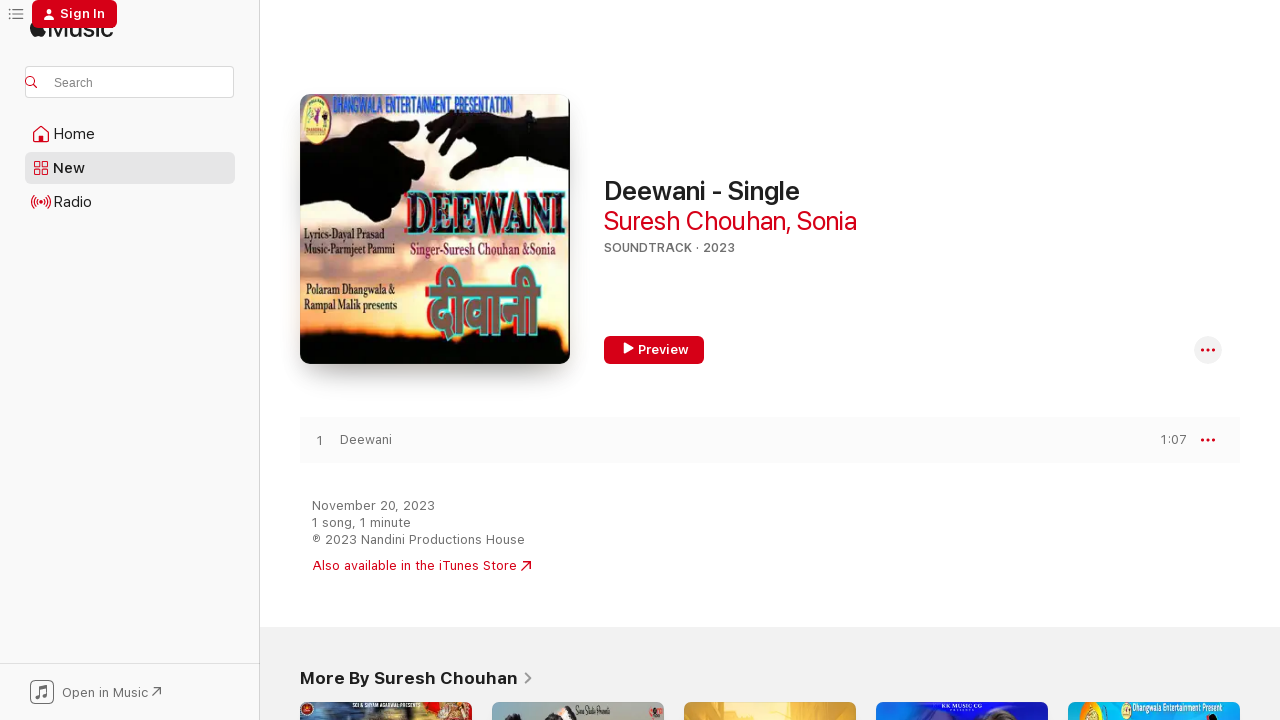

--- FILE ---
content_type: text/html
request_url: https://music.apple.com/us/album/deewani-single/1717408215
body_size: 17967
content:
<!DOCTYPE html>
<html dir="ltr" lang="en-US">
    <head>
        <!-- prettier-ignore -->
        <meta charset="utf-8">
        <!-- prettier-ignore -->
        <meta http-equiv="X-UA-Compatible" content="IE=edge">
        <!-- prettier-ignore -->
        <meta
            name="viewport"
            content="width=device-width,initial-scale=1,interactive-widget=resizes-content"
        >
        <!-- prettier-ignore -->
        <meta name="applicable-device" content="pc,mobile">
        <!-- prettier-ignore -->
        <meta name="referrer" content="strict-origin">
        <!-- prettier-ignore -->
        <link
            rel="apple-touch-icon"
            sizes="180x180"
            href="/assets/favicon/favicon-180.png"
        >
        <!-- prettier-ignore -->
        <link
            rel="icon"
            type="image/png"
            sizes="32x32"
            href="/assets/favicon/favicon-32.png"
        >
        <!-- prettier-ignore -->
        <link
            rel="icon"
            type="image/png"
            sizes="16x16"
            href="/assets/favicon/favicon-16.png"
        >
        <!-- prettier-ignore -->
        <link
            rel="mask-icon"
            href="/assets/favicon/favicon.svg"
            color="#fa233b"
        >
        <!-- prettier-ignore -->
        <link rel="manifest" href="/manifest.json">

        <title>‎Deewani - Single - Album by Suresh Chouhan &amp; Sonia - Apple Music</title><!-- HEAD_svelte-1cypuwr_START --><link rel="preconnect" href="//www.apple.com/wss/fonts" crossorigin="anonymous"><link rel="stylesheet" href="//www.apple.com/wss/fonts?families=SF+Pro,v4%7CSF+Pro+Icons,v1&amp;display=swap" type="text/css" referrerpolicy="strict-origin-when-cross-origin"><!-- HEAD_svelte-1cypuwr_END --><!-- HEAD_svelte-eg3hvx_START -->    <meta name="description" content="Listen to Deewani - Single by Suresh Chouhan &amp; Sonia on Apple Music. 2023. 1 Song. Duration: 1 minute."> <meta name="keywords" content="listen, Deewani - Single, Suresh Chouhan &amp; Sonia, music, singles, songs, Soundtrack, streaming music, apple music"> <link rel="canonical" href="https://music.apple.com/us/album/deewani-single/1717408215">   <link rel="alternate" type="application/json+oembed" href="https://music.apple.com/api/oembed?url=https%3A%2F%2Fmusic.apple.com%2Fus%2Falbum%2Fdeewani-single%2F1717408215" title="Deewani - Single by Suresh Chouhan &amp; Sonia on Apple Music">  <meta name="al:ios:app_store_id" content="1108187390"> <meta name="al:ios:app_name" content="Apple Music"> <meta name="apple:content_id" content="1717408215"> <meta name="apple:title" content="Deewani - Single"> <meta name="apple:description" content="Listen to Deewani - Single by Suresh Chouhan &amp; Sonia on Apple Music. 2023. 1 Song. Duration: 1 minute.">   <meta property="og:title" content="Deewani - Single by Suresh Chouhan &amp; Sonia on Apple Music"> <meta property="og:description" content="Album · 2023 · 1 Song"> <meta property="og:site_name" content="Apple Music - Web Player"> <meta property="og:url" content="https://music.apple.com/us/album/deewani-single/1717408215"> <meta property="og:image" content="https://is1-ssl.mzstatic.com/image/thumb/Music116/v4/f7/9c/f7/f79cf7ee-e3d0-3217-1836-3e8b37c9e518/8902357648213.png/1200x630bf-60.jpg"> <meta property="og:image:secure_url" content="https://is1-ssl.mzstatic.com/image/thumb/Music116/v4/f7/9c/f7/f79cf7ee-e3d0-3217-1836-3e8b37c9e518/8902357648213.png/1200x630bf-60.jpg"> <meta property="og:image:alt" content="Deewani - Single by Suresh Chouhan &amp; Sonia on Apple Music"> <meta property="og:image:width" content="1200"> <meta property="og:image:height" content="630"> <meta property="og:image:type" content="image/jpg"> <meta property="og:type" content="music.album"> <meta property="og:locale" content="en_US">  <meta property="music:song_count" content="1"> <meta property="music:song" content="https://music.apple.com/us/song/deewani/1717408216"> <meta property="music:song:preview_url:secure_url" content="https://music.apple.com/us/song/deewani/1717408216"> <meta property="music:song:disc" content="1"> <meta property="music:song:duration" content="PT1M7S"> <meta property="music:song:track" content="1">   <meta property="music:musician" content="https://music.apple.com/us/artist/suresh-chouhan/717203704"><meta property="music:musician" content="https://music.apple.com/us/artist/sonia/2563293"> <meta property="music:release_date" content="2023-11-20T00:00:00.000Z">   <meta name="twitter:title" content="Deewani - Single by Suresh Chouhan &amp; Sonia on Apple Music"> <meta name="twitter:description" content="Album · 2023 · 1 Song"> <meta name="twitter:site" content="@AppleMusic"> <meta name="twitter:image" content="https://is1-ssl.mzstatic.com/image/thumb/Music116/v4/f7/9c/f7/f79cf7ee-e3d0-3217-1836-3e8b37c9e518/8902357648213.png/600x600bf-60.jpg"> <meta name="twitter:image:alt" content="Deewani - Single by Suresh Chouhan &amp; Sonia on Apple Music"> <meta name="twitter:card" content="summary">       <!-- HTML_TAG_START -->
                <script id=schema:music-album type="application/ld+json">
                    {"@context":"http://schema.org","@type":"MusicAlbum","name":"Deewani - Single","description":"Listen to Deewani - Single by Suresh Chouhan & Sonia on Apple Music. 2023. 1 Song. Duration: 1 minute.","citation":[],"tracks":[{"@type":"MusicRecording","name":"Deewani","duration":"PT1M7S","url":"https://music.apple.com/us/song/deewani/1717408216","offers":{"@type":"Offer","category":"free","price":0},"audio":{"@type":"AudioObject","potentialAction":{"@type":"ListenAction","expectsAcceptanceOf":{"@type":"Offer","category":"free"},"target":{"@type":"EntryPoint","actionPlatform":"https://music.apple.com/us/song/deewani/1717408216"}},"name":"Deewani","contentUrl":"https://audio-ssl.itunes.apple.com/itunes-assets/AudioPreview126/v4/a5/76/d8/a576d8d4-97ae-0aa3-f04d-4d8590b9fbd8/mzaf_11351290697312869789.plus.aac.p.m4a","duration":"PT1M7S","uploadDate":"2023-11-20","thumbnailUrl":"https://is1-ssl.mzstatic.com/image/thumb/Music116/v4/f7/9c/f7/f79cf7ee-e3d0-3217-1836-3e8b37c9e518/8902357648213.png/1200x630bb.jpg"}}],"workExample":[{"@type":"MusicAlbum","image":"https://is1-ssl.mzstatic.com/image/thumb/Music112/v4/30/c9/b3/30c9b328-cdff-1d82-98c8-203884019939/cover.jpg/1200x630bb.jpg","url":"https://music.apple.com/us/album/jai-jagdambey-single/1631574983","name":"Jai Jagdambey - Single"},{"@type":"MusicAlbum","image":"https://is1-ssl.mzstatic.com/image/thumb/Music211/v4/37/59/4b/37594b7d-06e6-dbec-89c6-f8b932ae330c/cover.jpg/1200x630bb.jpg","url":"https://music.apple.com/us/album/hay-re-chehrawali-single/1763237311","name":"Hay Re Chehrawali - Single"},{"@type":"MusicAlbum","image":"https://is1-ssl.mzstatic.com/image/thumb/Music221/v4/bc/e7/5c/bce75c8e-38de-48a2-3019-37ab0a847e48/cover.jpg/1200x630bb.jpg","url":"https://music.apple.com/us/album/raigarh-autowala-single/1848314197","name":"Raigarh Autowala - Single"},{"@type":"MusicAlbum","image":"https://is1-ssl.mzstatic.com/image/thumb/Music211/v4/14/58/04/14580401-73a1-55ef-5664-0af86620844c/cover.jpg/1200x630bb.jpg","url":"https://music.apple.com/us/album/mahi-re-mahi-single/1805788109","name":"Mahi Re Mahi - Single"},{"@type":"MusicAlbum","image":"https://is1-ssl.mzstatic.com/image/thumb/Music126/v4/3f/02/35/3f0235b1-42dc-0276-5a57-d83171135a9c/8902357641504.png/1200x630bb.jpg","url":"https://music.apple.com/us/album/ram-ram-bol-single/1715452908","name":"Ram Ram Bol - Single"},{"@type":"MusicAlbum","image":"https://is1-ssl.mzstatic.com/image/thumb/Music211/v4/45/09/e2/4509e2b4-a3e6-e0bc-1b87-19a5a74eb1af/cover.jpg/1200x630bb.jpg","url":"https://music.apple.com/us/album/ye-gonda-haye-haye-single/1817824515","name":"Ye Gonda Haye Haye - Single"},{"@type":"MusicAlbum","image":"https://is1-ssl.mzstatic.com/image/thumb/Music211/v4/d5/8d/aa/d58daa76-38bc-2087-7d7b-dc01772ab429/cover.jpg/1200x630bb.jpg","url":"https://music.apple.com/us/album/kangna-single/1810195553","name":"KANGNA - Single"},{"@type":"MusicAlbum","image":"https://is1-ssl.mzstatic.com/image/thumb/Music126/v4/02/a9/f4/02a9f4fb-0024-17fc-e267-377cc71e1864/8902357641474.png/1200x630bb.jpg","url":"https://music.apple.com/us/album/ram-da-naam-jap-bandyea-single/1715456001","name":"Ram Da Naam Jap Bandyea - Single"},{"@type":"MusicAlbum","image":"https://is1-ssl.mzstatic.com/image/thumb/Music116/v4/66/fb/57/66fb571d-d30f-3c7c-c384-e3bd659df6f0/8905574189538.jpg/1200x630bb.jpg","url":"https://music.apple.com/us/album/mayajaal-feat-akki-faiz-neha-nikki-single/1612483882","name":"Mayajaal (feat. Akki, Faiz, Neha & Nikki) - Single"},{"@type":"MusicAlbum","image":"https://is1-ssl.mzstatic.com/image/thumb/Music126/v4/f2/59/53/f25953bd-8700-adbc-a50a-2b90e37a74fe/8902357647988.png/1200x630bb.jpg","url":"https://music.apple.com/us/album/akela-hun-single/1717405237","name":"Akela Hun - Single"},{"@type":"MusicAlbum","image":"https://is1-ssl.mzstatic.com/image/thumb/Music221/v4/75/37/a0/7537a0a9-943c-b26a-9000-177e554ab31c/8909225625116.jpg/1200x630bb.jpg","url":"https://music.apple.com/us/album/mui-tor-hero-pila-single/1778852691","name":"Mui Tor Hero Pila - Single"},{"@type":"MusicAlbum","image":"https://is1-ssl.mzstatic.com/image/thumb/Music126/v4/7d/02/db/7d02dbfb-42f3-e62f-3044-fcd030b3d8b7/8902357641467.png/1200x630bb.jpg","url":"https://music.apple.com/us/album/maanush-chola-single/1715451585","name":"Maanush Chola - Single"},{"@type":"MusicAlbum","image":"https://is1-ssl.mzstatic.com/image/thumb/Music211/v4/95/3e/2a/953e2a79-e99f-4206-5b87-3b014671e53e/cover.jpg/1200x630bb.jpg","url":"https://music.apple.com/us/album/mor-fuljhadi-single/1848887182","name":"Mor Fuljhadi - Single"},{"@type":"MusicAlbum","image":"https://is1-ssl.mzstatic.com/image/thumb/Music221/v4/75/34/36/753436d0-a02f-4cd5-7120-2b8926e67f16/cover.jpg/1200x630bb.jpg","url":"https://music.apple.com/us/album/kori-kori-johar-single/1775533703","name":"Kori Kori Johar - Single"},{"@type":"MusicAlbum","image":"https://is1-ssl.mzstatic.com/image/thumb/Music211/v4/ee/32/5d/ee325d82-c050-e074-2d0c-45db5e05dd07/cover.jpg/1200x630bb.jpg","url":"https://music.apple.com/us/album/dhokha-wali-single/1779246078","name":"Dhokha Wali - Single"},{"@type":"MusicRecording","name":"Deewani","duration":"PT1M7S","url":"https://music.apple.com/us/song/deewani/1717408216","offers":{"@type":"Offer","category":"free","price":0},"audio":{"@type":"AudioObject","potentialAction":{"@type":"ListenAction","expectsAcceptanceOf":{"@type":"Offer","category":"free"},"target":{"@type":"EntryPoint","actionPlatform":"https://music.apple.com/us/song/deewani/1717408216"}},"name":"Deewani","contentUrl":"https://audio-ssl.itunes.apple.com/itunes-assets/AudioPreview126/v4/a5/76/d8/a576d8d4-97ae-0aa3-f04d-4d8590b9fbd8/mzaf_11351290697312869789.plus.aac.p.m4a","duration":"PT1M7S","uploadDate":"2023-11-20","thumbnailUrl":"https://is1-ssl.mzstatic.com/image/thumb/Music116/v4/f7/9c/f7/f79cf7ee-e3d0-3217-1836-3e8b37c9e518/8902357648213.png/1200x630bb.jpg"}}],"url":"https://music.apple.com/us/album/deewani-single/1717408215","image":"https://is1-ssl.mzstatic.com/image/thumb/Music116/v4/f7/9c/f7/f79cf7ee-e3d0-3217-1836-3e8b37c9e518/8902357648213.png/1200x630bb.jpg","potentialAction":{"@type":"ListenAction","expectsAcceptanceOf":{"@type":"Offer","category":"free"},"target":{"@type":"EntryPoint","actionPlatform":"https://music.apple.com/us/album/deewani-single/1717408215"}},"genre":["Soundtrack","Music"],"datePublished":"2023-11-20","byArtist":[{"@type":"MusicGroup","url":"https://music.apple.com/us/artist/suresh-chouhan/717203704","name":"Suresh Chouhan"},{"@type":"MusicGroup","url":"https://music.apple.com/us/artist/sonia/2563293","name":"Sonia"}]}
                </script>
                <!-- HTML_TAG_END -->    <!-- HEAD_svelte-eg3hvx_END -->
      <script type="module" crossorigin src="/assets/index~8a6f659a1b.js"></script>
      <link rel="stylesheet" href="/assets/index~99bed3cf08.css">
      <script type="module">import.meta.url;import("_").catch(()=>1);async function* g(){};window.__vite_is_modern_browser=true;</script>
      <script type="module">!function(){if(window.__vite_is_modern_browser)return;console.warn("vite: loading legacy chunks, syntax error above and the same error below should be ignored");var e=document.getElementById("vite-legacy-polyfill"),n=document.createElement("script");n.src=e.src,n.onload=function(){System.import(document.getElementById('vite-legacy-entry').getAttribute('data-src'))},document.body.appendChild(n)}();</script>
    </head>
    <body>
        <script src="/assets/focus-visible/focus-visible.min.js"></script>
        
        <script
            async
            src="/includes/js-cdn/musickit/v3/amp/musickit.js"
        ></script>
        <script
            type="module"
            async
            src="/includes/js-cdn/musickit/v3/components/musickit-components/musickit-components.esm.js"
        ></script>
        <script
            nomodule
            async
            src="/includes/js-cdn/musickit/v3/components/musickit-components/musickit-components.js"
        ></script>
        <svg style="display: none" xmlns="http://www.w3.org/2000/svg">
            <symbol id="play-circle-fill" viewBox="0 0 60 60">
                <path
                    class="icon-circle-fill__circle"
                    fill="var(--iconCircleFillBG, transparent)"
                    d="M30 60c16.411 0 30-13.617 30-30C60 13.588 46.382 0 29.971 0 13.588 0 .001 13.588.001 30c0 16.383 13.617 30 30 30Z"
                />
                <path
                    fill="var(--iconFillArrow, var(--keyColor, black))"
                    d="M24.411 41.853c-1.41.853-3.028.177-3.028-1.294V19.47c0-1.44 1.735-2.058 3.028-1.294l17.265 10.235a1.89 1.89 0 0 1 0 3.265L24.411 41.853Z"
                />
            </symbol>
        </svg>
        <div class="body-container">
              <div class="app-container svelte-t3vj1e" data-testid="app-container">   <div class="header svelte-rjjbqs" data-testid="header"><nav data-testid="navigation" class="navigation svelte-13li0vp"><div class="navigation__header svelte-13li0vp"><div data-testid="logo" class="logo svelte-1o7dz8w"> <a aria-label="Apple Music" role="img" href="https://music.apple.com/us/home" class="svelte-1o7dz8w"><svg height="20" viewBox="0 0 83 20" width="83" xmlns="http://www.w3.org/2000/svg" class="logo" aria-hidden="true"><path d="M34.752 19.746V6.243h-.088l-5.433 13.503h-2.074L21.711 6.243h-.087v13.503h-2.548V1.399h3.235l5.833 14.621h.1l5.82-14.62h3.248v18.347h-2.56zm16.649 0h-2.586v-2.263h-.062c-.725 1.602-2.061 2.504-4.072 2.504-2.86 0-4.61-1.894-4.61-4.958V6.37h2.698v8.125c0 2.034.95 3.127 2.81 3.127 1.95 0 3.124-1.373 3.124-3.458V6.37H51.4v13.376zm7.394-13.618c3.06 0 5.046 1.73 5.134 4.196h-2.536c-.15-1.296-1.087-2.11-2.598-2.11-1.462 0-2.436.724-2.436 1.793 0 .839.6 1.41 2.023 1.741l2.136.496c2.686.636 3.71 1.704 3.71 3.636 0 2.442-2.236 4.12-5.333 4.12-3.285 0-5.26-1.64-5.509-4.183h2.673c.25 1.398 1.187 2.085 2.836 2.085 1.623 0 2.623-.687 2.623-1.78 0-.865-.487-1.373-1.924-1.704l-2.136-.508c-2.498-.585-3.735-1.806-3.735-3.75 0-2.391 2.049-4.032 5.072-4.032zM66.1 2.836c0-.878.7-1.577 1.561-1.577.862 0 1.55.7 1.55 1.577 0 .864-.688 1.576-1.55 1.576a1.573 1.573 0 0 1-1.56-1.576zm.212 3.534h2.698v13.376h-2.698zm14.089 4.603c-.275-1.424-1.324-2.556-3.085-2.556-2.086 0-3.46 1.767-3.46 4.64 0 2.938 1.386 4.642 3.485 4.642 1.66 0 2.748-.928 3.06-2.48H83C82.713 18.067 80.477 20 77.317 20c-3.76 0-6.208-2.62-6.208-6.942 0-4.247 2.448-6.93 6.183-6.93 3.385 0 5.446 2.213 5.683 4.845h-2.573zM10.824 3.189c-.698.834-1.805 1.496-2.913 1.398-.145-1.128.41-2.33 1.036-3.065C9.644.662 10.848.05 11.835 0c.121 1.178-.336 2.33-1.01 3.19zm.999 1.619c.624.049 2.425.244 3.578 1.98-.096.074-2.137 1.272-2.113 3.79.024 3.01 2.593 4.012 2.617 4.037-.024.074-.407 1.419-1.344 2.812-.817 1.224-1.657 2.422-3.002 2.447-1.297.024-1.73-.783-3.218-.783-1.489 0-1.97.758-3.194.807-1.297.048-2.28-1.297-3.097-2.52C.368 14.908-.904 10.408.825 7.375c.84-1.516 2.377-2.47 4.034-2.495 1.273-.023 2.45.857 3.218.857.769 0 2.137-1.027 3.746-.93z"></path></svg></a>   </div> <div class="search-input-wrapper svelte-nrtdem" data-testid="search-input"><div data-testid="amp-search-input" aria-controls="search-suggestions" aria-expanded="false" aria-haspopup="listbox" aria-owns="search-suggestions" class="search-input-container svelte-rg26q6" tabindex="-1" role=""><div class="flex-container svelte-rg26q6"><form id="search-input-form" class="svelte-rg26q6"><svg height="16" width="16" viewBox="0 0 16 16" class="search-svg" aria-hidden="true"><path d="M11.87 10.835c.018.015.035.03.051.047l3.864 3.863a.735.735 0 1 1-1.04 1.04l-3.863-3.864a.744.744 0 0 1-.047-.051 6.667 6.667 0 1 1 1.035-1.035zM6.667 12a5.333 5.333 0 1 0 0-10.667 5.333 5.333 0 0 0 0 10.667z"></path></svg> <input aria-autocomplete="list" aria-multiline="false" aria-controls="search-suggestions" aria-label="Search" placeholder="Search" spellcheck="false" autocomplete="off" autocorrect="off" autocapitalize="off" type="text" inputmode="search" class="search-input__text-field svelte-rg26q6" data-testid="search-input__text-field"></form> </div> <div data-testid="search-scope-bar"></div>   </div> </div></div> <div data-testid="navigation-content" class="navigation__content svelte-13li0vp" id="navigation" aria-hidden="false"><div class="navigation__scrollable-container svelte-13li0vp"><div data-testid="navigation-items-primary" class="navigation-items navigation-items--primary svelte-ng61m8"> <ul class="navigation-items__list svelte-ng61m8">  <li class="navigation-item navigation-item__home svelte-1a5yt87" aria-selected="false" data-testid="navigation-item"> <a href="https://music.apple.com/us/home" class="navigation-item__link svelte-1a5yt87" role="button" data-testid="home" aria-pressed="false"><div class="navigation-item__content svelte-zhx7t9"> <span class="navigation-item__icon svelte-zhx7t9"> <svg width="24" height="24" viewBox="0 0 24 24" xmlns="http://www.w3.org/2000/svg" aria-hidden="true"><path d="M5.93 20.16a1.94 1.94 0 0 1-1.43-.502c-.334-.335-.502-.794-.502-1.393v-7.142c0-.362.062-.688.177-.953.123-.264.326-.529.6-.75l6.145-5.157c.176-.141.344-.247.52-.318.176-.07.362-.105.564-.105.194 0 .388.035.565.105.176.07.352.177.52.318l6.146 5.158c.273.23.467.476.59.75.124.264.177.59.177.96v7.134c0 .59-.159 1.058-.503 1.393-.335.335-.811.503-1.428.503H5.929Zm12.14-1.172c.221 0 .406-.07.547-.212a.688.688 0 0 0 .22-.511v-7.142c0-.177-.026-.344-.087-.459a.97.97 0 0 0-.265-.353l-6.154-5.149a.756.756 0 0 0-.177-.115.37.37 0 0 0-.15-.035.37.37 0 0 0-.158.035l-.177.115-6.145 5.15a.982.982 0 0 0-.274.352 1.13 1.13 0 0 0-.088.468v7.133c0 .203.08.379.23.511a.744.744 0 0 0 .546.212h12.133Zm-8.323-4.7c0-.176.062-.326.177-.432a.6.6 0 0 1 .423-.159h3.315c.176 0 .326.053.432.16s.159.255.159.431v4.973H9.756v-4.973Z"></path></svg> </span> <span class="navigation-item__label svelte-zhx7t9"> Home </span> </div></a>  </li>  <li class="navigation-item navigation-item__new svelte-1a5yt87" aria-selected="false" data-testid="navigation-item"> <a href="https://music.apple.com/us/new" class="navigation-item__link svelte-1a5yt87" role="button" data-testid="new" aria-pressed="false"><div class="navigation-item__content svelte-zhx7t9"> <span class="navigation-item__icon svelte-zhx7t9"> <svg height="24" viewBox="0 0 24 24" width="24" aria-hidden="true"><path d="M9.92 11.354c.966 0 1.453-.487 1.453-1.49v-3.4c0-1.004-.487-1.483-1.453-1.483H6.452C5.487 4.981 5 5.46 5 6.464v3.4c0 1.003.487 1.49 1.452 1.49zm7.628 0c.965 0 1.452-.487 1.452-1.49v-3.4c0-1.004-.487-1.483-1.452-1.483h-3.46c-.974 0-1.46.479-1.46 1.483v3.4c0 1.003.486 1.49 1.46 1.49zm-7.65-1.073h-3.43c-.266 0-.396-.137-.396-.418v-3.4c0-.273.13-.41.396-.41h3.43c.265 0 .402.137.402.41v3.4c0 .281-.137.418-.403.418zm7.634 0h-3.43c-.273 0-.402-.137-.402-.418v-3.4c0-.273.129-.41.403-.41h3.43c.265 0 .395.137.395.41v3.4c0 .281-.13.418-.396.418zm-7.612 8.7c.966 0 1.453-.48 1.453-1.483v-3.407c0-.996-.487-1.483-1.453-1.483H6.452c-.965 0-1.452.487-1.452 1.483v3.407c0 1.004.487 1.483 1.452 1.483zm7.628 0c.965 0 1.452-.48 1.452-1.483v-3.407c0-.996-.487-1.483-1.452-1.483h-3.46c-.974 0-1.46.487-1.46 1.483v3.407c0 1.004.486 1.483 1.46 1.483zm-7.65-1.072h-3.43c-.266 0-.396-.137-.396-.41v-3.4c0-.282.13-.418.396-.418h3.43c.265 0 .402.136.402.418v3.4c0 .273-.137.41-.403.41zm7.634 0h-3.43c-.273 0-.402-.137-.402-.41v-3.4c0-.282.129-.418.403-.418h3.43c.265 0 .395.136.395.418v3.4c0 .273-.13.41-.396.41z" fill-opacity=".95"></path></svg> </span> <span class="navigation-item__label svelte-zhx7t9"> New </span> </div></a>  </li>  <li class="navigation-item navigation-item__radio svelte-1a5yt87" aria-selected="false" data-testid="navigation-item"> <a href="https://music.apple.com/us/radio" class="navigation-item__link svelte-1a5yt87" role="button" data-testid="radio" aria-pressed="false"><div class="navigation-item__content svelte-zhx7t9"> <span class="navigation-item__icon svelte-zhx7t9"> <svg width="24" height="24" viewBox="0 0 24 24" xmlns="http://www.w3.org/2000/svg" aria-hidden="true"><path d="M19.359 18.57C21.033 16.818 22 14.461 22 11.89s-.967-4.93-2.641-6.68c-.276-.292-.653-.26-.868-.023-.222.246-.176.591.085.868 1.466 1.535 2.272 3.593 2.272 5.835 0 2.241-.806 4.3-2.272 5.835-.261.268-.307.621-.085.86.215.245.592.276.868-.016zm-13.85.014c.222-.238.176-.59-.085-.86-1.474-1.535-2.272-3.593-2.272-5.834 0-2.242.798-4.3 2.272-5.835.261-.277.307-.622.085-.868-.215-.238-.592-.269-.868.023C2.967 6.96 2 9.318 2 11.89s.967 4.929 2.641 6.68c.276.29.653.26.868.014zm1.957-1.873c.223-.253.162-.583-.1-.867-.951-1.068-1.473-2.45-1.473-3.954 0-1.505.522-2.887 1.474-3.954.26-.284.322-.614.1-.876-.23-.26-.622-.26-.891.039-1.175 1.274-1.827 2.963-1.827 4.79 0 1.82.652 3.517 1.827 4.784.269.3.66.307.89.038zm9.958-.038c1.175-1.267 1.827-2.964 1.827-4.783 0-1.828-.652-3.517-1.827-4.791-.269-.3-.66-.3-.89-.039-.23.262-.162.592.092.876.96 1.067 1.481 2.449 1.481 3.954 0 1.504-.522 2.886-1.481 3.954-.254.284-.323.614-.092.867.23.269.621.261.89-.038zm-8.061-1.966c.23-.26.13-.568-.092-.883-.415-.522-.63-1.197-.63-1.934 0-.737.215-1.413.63-1.943.222-.307.322-.614.092-.875s-.653-.261-.906.054a4.385 4.385 0 0 0-.968 2.764 4.38 4.38 0 0 0 .968 2.756c.253.322.675.322.906.061zm6.18-.061a4.38 4.38 0 0 0 .968-2.756 4.385 4.385 0 0 0-.968-2.764c-.253-.315-.675-.315-.906-.054-.23.261-.138.568.092.875.415.53.63 1.206.63 1.943 0 .737-.215 1.412-.63 1.934-.23.315-.322.622-.092.883s.653.261.906-.061zm-3.547-.967c.96 0 1.789-.814 1.789-1.797s-.83-1.789-1.789-1.789c-.96 0-1.781.806-1.781 1.789 0 .983.821 1.797 1.781 1.797z"></path></svg> </span> <span class="navigation-item__label svelte-zhx7t9"> Radio </span> </div></a>  </li>  <li class="navigation-item navigation-item__search svelte-1a5yt87" aria-selected="false" data-testid="navigation-item"> <a href="https://music.apple.com/us/search" class="navigation-item__link svelte-1a5yt87" role="button" data-testid="search" aria-pressed="false"><div class="navigation-item__content svelte-zhx7t9"> <span class="navigation-item__icon svelte-zhx7t9"> <svg height="24" viewBox="0 0 24 24" width="24" aria-hidden="true"><path d="M17.979 18.553c.476 0 .813-.366.813-.835a.807.807 0 0 0-.235-.586l-3.45-3.457a5.61 5.61 0 0 0 1.158-3.413c0-3.098-2.535-5.633-5.633-5.633C7.542 4.63 5 7.156 5 10.262c0 3.098 2.534 5.632 5.632 5.632a5.614 5.614 0 0 0 3.274-1.055l3.472 3.472a.835.835 0 0 0 .6.242zm-7.347-3.875c-2.417 0-4.416-2-4.416-4.416 0-2.417 2-4.417 4.416-4.417 2.417 0 4.417 2 4.417 4.417s-2 4.416-4.417 4.416z" fill-opacity=".95"></path></svg> </span> <span class="navigation-item__label svelte-zhx7t9"> Search </span> </div></a>  </li></ul> </div>   </div> <div class="navigation__native-cta"><div slot="native-cta"><div data-testid="native-cta" class="native-cta svelte-6xh86f  native-cta--authenticated"><button class="native-cta__button svelte-6xh86f" data-testid="native-cta-button"><span class="native-cta__app-icon svelte-6xh86f"><svg width="24" height="24" xmlns="http://www.w3.org/2000/svg" xml:space="preserve" style="fill-rule:evenodd;clip-rule:evenodd;stroke-linejoin:round;stroke-miterlimit:2" viewBox="0 0 24 24" slot="app-icon" aria-hidden="true"><path d="M22.567 1.496C21.448.393 19.956.045 17.293.045H6.566c-2.508 0-4.028.376-5.12 1.465C.344 2.601 0 4.09 0 6.611v10.727c0 2.695.33 4.18 1.432 5.257 1.106 1.103 2.595 1.45 5.275 1.45h10.586c2.663 0 4.169-.347 5.274-1.45C23.656 21.504 24 20.033 24 17.338V6.752c0-2.694-.344-4.179-1.433-5.256Zm.411 4.9v11.299c0 1.898-.338 3.286-1.188 4.137-.851.864-2.256 1.191-4.141 1.191H6.35c-1.884 0-3.303-.341-4.154-1.191-.85-.851-1.174-2.239-1.174-4.137V6.54c0-2.014.324-3.445 1.16-4.295.851-.864 2.312-1.177 4.313-1.177h11.154c1.885 0 3.29.341 4.141 1.191.864.85 1.188 2.239 1.188 4.137Z" style="fill-rule:nonzero"></path><path d="M7.413 19.255c.987 0 2.48-.728 2.48-2.672v-6.385c0-.35.063-.428.378-.494l5.298-1.095c.351-.067.534.025.534.333l.035 4.286c0 .337-.182.586-.53.652l-1.014.228c-1.361.3-2.007.923-2.007 1.937 0 1.017.79 1.748 1.926 1.748.986 0 2.444-.679 2.444-2.64V5.654c0-.636-.279-.821-1.016-.66L9.646 6.298c-.448.091-.674.329-.674.699l.035 7.697c0 .336-.148.546-.446.613l-1.067.21c-1.329.266-1.986.93-1.986 1.993 0 1.017.786 1.745 1.905 1.745Z" style="fill-rule:nonzero"></path></svg></span> <span class="native-cta__label svelte-6xh86f">Open in Music</span> <span class="native-cta__arrow svelte-6xh86f"><svg height="16" width="16" viewBox="0 0 16 16" class="native-cta-action" aria-hidden="true"><path d="M1.559 16 13.795 3.764v8.962H16V0H3.274v2.205h8.962L0 14.441 1.559 16z"></path></svg></span></button> </div>  </div></div></div> </nav> </div>  <div class="player-bar player-bar__floating-player svelte-1rr9v04" data-testid="player-bar" aria-label="Music controls" aria-hidden="false">   </div>   <div id="scrollable-page" class="scrollable-page svelte-mt0bfj" data-main-content data-testid="main-section" aria-hidden="false"><main data-testid="main" class="svelte-bzjlhs"><div class="content-container svelte-bzjlhs" data-testid="content-container"><div class="search-input-wrapper svelte-nrtdem" data-testid="search-input"><div data-testid="amp-search-input" aria-controls="search-suggestions" aria-expanded="false" aria-haspopup="listbox" aria-owns="search-suggestions" class="search-input-container svelte-rg26q6" tabindex="-1" role=""><div class="flex-container svelte-rg26q6"><form id="search-input-form" class="svelte-rg26q6"><svg height="16" width="16" viewBox="0 0 16 16" class="search-svg" aria-hidden="true"><path d="M11.87 10.835c.018.015.035.03.051.047l3.864 3.863a.735.735 0 1 1-1.04 1.04l-3.863-3.864a.744.744 0 0 1-.047-.051 6.667 6.667 0 1 1 1.035-1.035zM6.667 12a5.333 5.333 0 1 0 0-10.667 5.333 5.333 0 0 0 0 10.667z"></path></svg> <input value="" aria-autocomplete="list" aria-multiline="false" aria-controls="search-suggestions" aria-label="Search" placeholder="Search" spellcheck="false" autocomplete="off" autocorrect="off" autocapitalize="off" type="text" inputmode="search" class="search-input__text-field svelte-rg26q6" data-testid="search-input__text-field"></form> </div> <div data-testid="search-scope-bar"> </div>   </div> </div>      <div class="section svelte-wa5vzl" data-testid="section-container" aria-label="Featured"> <div class="section-content svelte-wa5vzl" data-testid="section-content">  <div class="container-detail-header svelte-1uuona0 container-detail-header--no-description" data-testid="container-detail-header"><div slot="artwork"><div class="artwork__radiosity svelte-1agpw2h"> <div data-testid="artwork-component" class="artwork-component artwork-component--aspect-ratio artwork-component--orientation-square svelte-uduhys        artwork-component--has-borders" style="
            --artwork-bg-color: #100708;
            --aspect-ratio: 1;
            --placeholder-bg-color: #100708;
       ">   <picture class="svelte-uduhys"><source sizes=" (max-width:1319px) 296px,(min-width:1320px) and (max-width:1679px) 316px,316px" srcset="https://is1-ssl.mzstatic.com/image/thumb/Music116/v4/f7/9c/f7/f79cf7ee-e3d0-3217-1836-3e8b37c9e518/8902357648213.png/296x296bb.webp 296w,https://is1-ssl.mzstatic.com/image/thumb/Music116/v4/f7/9c/f7/f79cf7ee-e3d0-3217-1836-3e8b37c9e518/8902357648213.png/316x316bb.webp 316w,https://is1-ssl.mzstatic.com/image/thumb/Music116/v4/f7/9c/f7/f79cf7ee-e3d0-3217-1836-3e8b37c9e518/8902357648213.png/592x592bb.webp 592w,https://is1-ssl.mzstatic.com/image/thumb/Music116/v4/f7/9c/f7/f79cf7ee-e3d0-3217-1836-3e8b37c9e518/8902357648213.png/632x632bb.webp 632w" type="image/webp"> <source sizes=" (max-width:1319px) 296px,(min-width:1320px) and (max-width:1679px) 316px,316px" srcset="https://is1-ssl.mzstatic.com/image/thumb/Music116/v4/f7/9c/f7/f79cf7ee-e3d0-3217-1836-3e8b37c9e518/8902357648213.png/296x296bb-60.jpg 296w,https://is1-ssl.mzstatic.com/image/thumb/Music116/v4/f7/9c/f7/f79cf7ee-e3d0-3217-1836-3e8b37c9e518/8902357648213.png/316x316bb-60.jpg 316w,https://is1-ssl.mzstatic.com/image/thumb/Music116/v4/f7/9c/f7/f79cf7ee-e3d0-3217-1836-3e8b37c9e518/8902357648213.png/592x592bb-60.jpg 592w,https://is1-ssl.mzstatic.com/image/thumb/Music116/v4/f7/9c/f7/f79cf7ee-e3d0-3217-1836-3e8b37c9e518/8902357648213.png/632x632bb-60.jpg 632w" type="image/jpeg"> <img alt="" class="artwork-component__contents artwork-component__image svelte-uduhys" loading="lazy" src="/assets/artwork/1x1.gif" role="presentation" decoding="async" width="316" height="316" fetchpriority="auto" style="opacity: 1;"></picture> </div></div> <div data-testid="artwork-component" class="artwork-component artwork-component--aspect-ratio artwork-component--orientation-square svelte-uduhys        artwork-component--has-borders" style="
            --artwork-bg-color: #100708;
            --aspect-ratio: 1;
            --placeholder-bg-color: #100708;
       ">   <picture class="svelte-uduhys"><source sizes=" (max-width:1319px) 296px,(min-width:1320px) and (max-width:1679px) 316px,316px" srcset="https://is1-ssl.mzstatic.com/image/thumb/Music116/v4/f7/9c/f7/f79cf7ee-e3d0-3217-1836-3e8b37c9e518/8902357648213.png/296x296bb.webp 296w,https://is1-ssl.mzstatic.com/image/thumb/Music116/v4/f7/9c/f7/f79cf7ee-e3d0-3217-1836-3e8b37c9e518/8902357648213.png/316x316bb.webp 316w,https://is1-ssl.mzstatic.com/image/thumb/Music116/v4/f7/9c/f7/f79cf7ee-e3d0-3217-1836-3e8b37c9e518/8902357648213.png/592x592bb.webp 592w,https://is1-ssl.mzstatic.com/image/thumb/Music116/v4/f7/9c/f7/f79cf7ee-e3d0-3217-1836-3e8b37c9e518/8902357648213.png/632x632bb.webp 632w" type="image/webp"> <source sizes=" (max-width:1319px) 296px,(min-width:1320px) and (max-width:1679px) 316px,316px" srcset="https://is1-ssl.mzstatic.com/image/thumb/Music116/v4/f7/9c/f7/f79cf7ee-e3d0-3217-1836-3e8b37c9e518/8902357648213.png/296x296bb-60.jpg 296w,https://is1-ssl.mzstatic.com/image/thumb/Music116/v4/f7/9c/f7/f79cf7ee-e3d0-3217-1836-3e8b37c9e518/8902357648213.png/316x316bb-60.jpg 316w,https://is1-ssl.mzstatic.com/image/thumb/Music116/v4/f7/9c/f7/f79cf7ee-e3d0-3217-1836-3e8b37c9e518/8902357648213.png/592x592bb-60.jpg 592w,https://is1-ssl.mzstatic.com/image/thumb/Music116/v4/f7/9c/f7/f79cf7ee-e3d0-3217-1836-3e8b37c9e518/8902357648213.png/632x632bb-60.jpg 632w" type="image/jpeg"> <img alt="Deewani - Single" class="artwork-component__contents artwork-component__image svelte-uduhys" loading="lazy" src="/assets/artwork/1x1.gif" role="presentation" decoding="async" width="316" height="316" fetchpriority="auto" style="opacity: 1;"></picture> </div></div> <div class="headings svelte-1uuona0"> <h1 class="headings__title svelte-1uuona0" data-testid="non-editable-product-title"><span dir="auto">Deewani - Single</span> <span class="headings__badges svelte-1uuona0">   </span></h1> <div class="headings__subtitles svelte-1uuona0" data-testid="product-subtitles"> <a data-testid="click-action" class="click-action svelte-c0t0j2" href="https://music.apple.com/us/artist/suresh-chouhan/717203704">Suresh Chouhan</a>,  <a data-testid="click-action" class="click-action svelte-c0t0j2" href="https://music.apple.com/us/artist/sonia/2563293">Sonia</a> </div> <div class="headings__tertiary-titles"> </div> <div class="headings__metadata-bottom svelte-1uuona0">SOUNDTRACK · 2023 </div></div>  <div class="primary-actions svelte-1uuona0"><div class="primary-actions__button primary-actions__button--play svelte-1uuona0"><div data-testid="button-action" class="button svelte-rka6wn primary"><button data-testid="click-action" class="click-action svelte-c0t0j2" aria-label="" ><span class="icon svelte-rka6wn" data-testid="play-icon"><svg height="16" viewBox="0 0 16 16" width="16"><path d="m4.4 15.14 10.386-6.096c.842-.459.794-1.64 0-2.097L4.401.85c-.87-.53-2-.12-2 .82v12.625c0 .966 1.06 1.4 2 .844z"></path></svg></span>  Preview</button> </div> </div> <div class="primary-actions__button primary-actions__button--shuffle svelte-1uuona0"> </div></div> <div class="secondary-actions svelte-1uuona0"><div class="secondary-actions svelte-1agpw2h" slot="secondary-actions">  <div class="cloud-buttons svelte-u0auos" data-testid="cloud-buttons">  <amp-contextual-menu-button config="[object Object]" class="svelte-1sn4kz"> <span aria-label="MORE" class="more-button svelte-1sn4kz more-button--platter" data-testid="more-button" slot="trigger-content"><svg width="28" height="28" viewBox="0 0 28 28" class="glyph" xmlns="http://www.w3.org/2000/svg"><circle fill="var(--iconCircleFill, transparent)" cx="14" cy="14" r="14"></circle><path fill="var(--iconEllipsisFill, white)" d="M10.105 14c0-.87-.687-1.55-1.564-1.55-.862 0-1.557.695-1.557 1.55 0 .848.695 1.55 1.557 1.55.855 0 1.564-.702 1.564-1.55zm5.437 0c0-.87-.68-1.55-1.542-1.55A1.55 1.55 0 0012.45 14c0 .848.695 1.55 1.55 1.55.848 0 1.542-.702 1.542-1.55zm5.474 0c0-.87-.687-1.55-1.557-1.55-.87 0-1.564.695-1.564 1.55 0 .848.694 1.55 1.564 1.55.848 0 1.557-.702 1.557-1.55z"></path></svg></span> </amp-contextual-menu-button></div></div></div></div> </div>   </div><div class="section svelte-wa5vzl" data-testid="section-container"> <div class="section-content svelte-wa5vzl" data-testid="section-content">  <div class="placeholder-table svelte-wa5vzl"> <div><div class="placeholder-row svelte-wa5vzl placeholder-row--even placeholder-row--album"></div></div></div> </div>   </div><div class="section svelte-wa5vzl" data-testid="section-container"> <div class="section-content svelte-wa5vzl" data-testid="section-content"> <div class="tracklist-footer svelte-1tm9k9g tracklist-footer--album" data-testid="tracklist-footer"><div class="footer-body svelte-1tm9k9g"><p class="description svelte-1tm9k9g" data-testid="tracklist-footer-description">November 20, 2023
1 song, 1 minute
℗ 2023 Nandini Productions House</p>  <div class="tracklist-footer__native-cta-wrapper svelte-1tm9k9g"><div class="button svelte-yk984v       button--text-button" data-testid="button-base-wrapper"><button data-testid="button-base" aria-label="Also available in the iTunes Store" type="button"  class="svelte-yk984v link"> Also available in the iTunes Store <svg height="16" width="16" viewBox="0 0 16 16" class="web-to-native__action" aria-hidden="true" data-testid="cta-button-arrow-icon"><path d="M1.559 16 13.795 3.764v8.962H16V0H3.274v2.205h8.962L0 14.441 1.559 16z"></path></svg> </button> </div></div></div> <div class="tracklist-footer__friends svelte-1tm9k9g"> </div></div></div>   </div><div class="section svelte-wa5vzl      section--alternate" data-testid="section-container"> <div class="section-content svelte-wa5vzl" data-testid="section-content"> <div class="spacer-wrapper svelte-14fis98"></div></div>   </div><div class="section svelte-wa5vzl      section--alternate" data-testid="section-container" aria-label="More By Suresh Chouhan"> <div class="section-content svelte-wa5vzl" data-testid="section-content"><div class="header svelte-rnrb59">  <div class="header-title-wrapper svelte-rnrb59">   <h2 class="title svelte-rnrb59 title-link" data-testid="header-title"><button type="button" class="title__button svelte-rnrb59" role="link" tabindex="0"><span class="dir-wrapper" dir="auto">More By Suresh Chouhan</span> <svg class="chevron" xmlns="http://www.w3.org/2000/svg" viewBox="0 0 64 64" aria-hidden="true"><path d="M19.817 61.863c1.48 0 2.672-.515 3.702-1.546l24.243-23.63c1.352-1.385 1.996-2.737 2.028-4.443 0-1.674-.644-3.09-2.028-4.443L23.519 4.138c-1.03-.998-2.253-1.513-3.702-1.513-2.994 0-5.409 2.382-5.409 5.344 0 1.481.612 2.833 1.739 3.96l20.99 20.347-20.99 20.283c-1.127 1.126-1.739 2.478-1.739 3.96 0 2.93 2.415 5.344 5.409 5.344Z"></path></svg></button></h2> </div>   </div>   <div class="svelte-1dd7dqt shelf"><section data-testid="shelf-component" class="shelf-grid shelf-grid--onhover svelte-12rmzef" style="
            --grid-max-content-xsmall: 144px; --grid-column-gap-xsmall: 10px; --grid-row-gap-xsmall: 24px; --grid-small: 4; --grid-column-gap-small: 20px; --grid-row-gap-small: 24px; --grid-medium: 5; --grid-column-gap-medium: 20px; --grid-row-gap-medium: 24px; --grid-large: 6; --grid-column-gap-large: 20px; --grid-row-gap-large: 24px; --grid-xlarge: 6; --grid-column-gap-xlarge: 20px; --grid-row-gap-xlarge: 24px;
            --grid-type: G;
            --grid-rows: 1;
            --standard-lockup-shadow-offset: 15px;
            
        "> <div class="shelf-grid__body svelte-12rmzef" data-testid="shelf-body">   <button disabled aria-label="Previous Page" type="button" class="shelf-grid-nav__arrow shelf-grid-nav__arrow--left svelte-1xmivhv" data-testid="shelf-button-left" style="--offset: 
                        calc(25px * -1);
                    ;"><svg viewBox="0 0 9 31" xmlns="http://www.w3.org/2000/svg"><path d="M5.275 29.46a1.61 1.61 0 0 0 1.456 1.077c1.018 0 1.772-.737 1.772-1.737 0-.526-.277-1.186-.449-1.62l-4.68-11.912L8.05 3.363c.172-.442.45-1.116.45-1.625A1.702 1.702 0 0 0 6.728.002a1.603 1.603 0 0 0-1.456 1.09L.675 12.774c-.301.775-.677 1.744-.677 2.495 0 .754.376 1.705.677 2.498L5.272 29.46Z"></path></svg></button> <ul slot="shelf-content" class="shelf-grid__list shelf-grid__list--grid-type-G shelf-grid__list--grid-rows-1 svelte-12rmzef" role="list" tabindex="-1" data-testid="shelf-item-list">   <li class="shelf-grid__list-item svelte-12rmzef" data-index="0" aria-hidden="true"><div class="svelte-12rmzef"><div class="square-lockup-wrapper" data-testid="square-lockup-wrapper">  <div class="product-lockup svelte-1tr6noh" aria-label="Jai Jagdambey - Single, 2022" data-testid="product-lockup"><div class="product-lockup__artwork svelte-1tr6noh has-controls" aria-hidden="false"> <div data-testid="artwork-component" class="artwork-component artwork-component--aspect-ratio artwork-component--orientation-square svelte-uduhys    artwork-component--fullwidth    artwork-component--has-borders" style="
            --artwork-bg-color: #38587c;
            --aspect-ratio: 1;
            --placeholder-bg-color: #38587c;
       ">   <picture class="svelte-uduhys"><source sizes=" (max-width:1319px) 296px,(min-width:1320px) and (max-width:1679px) 316px,316px" srcset="https://is1-ssl.mzstatic.com/image/thumb/Music112/v4/30/c9/b3/30c9b328-cdff-1d82-98c8-203884019939/cover.jpg/296x296bf.webp 296w,https://is1-ssl.mzstatic.com/image/thumb/Music112/v4/30/c9/b3/30c9b328-cdff-1d82-98c8-203884019939/cover.jpg/316x316bf.webp 316w,https://is1-ssl.mzstatic.com/image/thumb/Music112/v4/30/c9/b3/30c9b328-cdff-1d82-98c8-203884019939/cover.jpg/592x592bf.webp 592w,https://is1-ssl.mzstatic.com/image/thumb/Music112/v4/30/c9/b3/30c9b328-cdff-1d82-98c8-203884019939/cover.jpg/632x632bf.webp 632w" type="image/webp"> <source sizes=" (max-width:1319px) 296px,(min-width:1320px) and (max-width:1679px) 316px,316px" srcset="https://is1-ssl.mzstatic.com/image/thumb/Music112/v4/30/c9/b3/30c9b328-cdff-1d82-98c8-203884019939/cover.jpg/296x296bf-60.jpg 296w,https://is1-ssl.mzstatic.com/image/thumb/Music112/v4/30/c9/b3/30c9b328-cdff-1d82-98c8-203884019939/cover.jpg/316x316bf-60.jpg 316w,https://is1-ssl.mzstatic.com/image/thumb/Music112/v4/30/c9/b3/30c9b328-cdff-1d82-98c8-203884019939/cover.jpg/592x592bf-60.jpg 592w,https://is1-ssl.mzstatic.com/image/thumb/Music112/v4/30/c9/b3/30c9b328-cdff-1d82-98c8-203884019939/cover.jpg/632x632bf-60.jpg 632w" type="image/jpeg"> <img alt="Jai Jagdambey - Single" class="artwork-component__contents artwork-component__image svelte-uduhys" loading="lazy" src="/assets/artwork/1x1.gif" role="presentation" decoding="async" width="316" height="316" fetchpriority="auto" style="opacity: 1;"></picture> </div> <div class="square-lockup__social svelte-152pqr7" slot="artwork-metadata-overlay"></div> <div data-testid="lockup-control" class="product-lockup__controls svelte-1tr6noh"><a class="product-lockup__link svelte-1tr6noh" data-testid="product-lockup-link" aria-label="Jai Jagdambey - Single, 2022" href="https://music.apple.com/us/album/jai-jagdambey-single/1631574983">Jai Jagdambey - Single</a> <div data-testid="play-button" class="product-lockup__play-button svelte-1tr6noh"><button aria-label="Play Jai Jagdambey - Single" class="play-button svelte-19j07e7 play-button--platter" data-testid="play-button"><svg aria-hidden="true" class="icon play-svg" data-testid="play-icon" iconState="play"><use href="#play-circle-fill"></use></svg> </button> </div> <div data-testid="context-button" class="product-lockup__context-button svelte-1tr6noh"><div slot="context-button"><amp-contextual-menu-button config="[object Object]" class="svelte-1sn4kz"> <span aria-label="MORE" class="more-button svelte-1sn4kz more-button--platter  more-button--material" data-testid="more-button" slot="trigger-content"><svg width="28" height="28" viewBox="0 0 28 28" class="glyph" xmlns="http://www.w3.org/2000/svg"><circle fill="var(--iconCircleFill, transparent)" cx="14" cy="14" r="14"></circle><path fill="var(--iconEllipsisFill, white)" d="M10.105 14c0-.87-.687-1.55-1.564-1.55-.862 0-1.557.695-1.557 1.55 0 .848.695 1.55 1.557 1.55.855 0 1.564-.702 1.564-1.55zm5.437 0c0-.87-.68-1.55-1.542-1.55A1.55 1.55 0 0012.45 14c0 .848.695 1.55 1.55 1.55.848 0 1.542-.702 1.542-1.55zm5.474 0c0-.87-.687-1.55-1.557-1.55-.87 0-1.564.695-1.564 1.55 0 .848.694 1.55 1.564 1.55.848 0 1.557-.702 1.557-1.55z"></path></svg></span> </amp-contextual-menu-button></div></div></div></div> <div class="product-lockup__content svelte-1tr6noh"> <div class="product-lockup__content-details svelte-1tr6noh product-lockup__content-details--no-subtitle-link" dir="auto"><div class="product-lockup__title-link svelte-1tr6noh product-lockup__title-link--multiline"> <div class="multiline-clamp svelte-1a7gcr6 multiline-clamp--overflow   multiline-clamp--with-badge" style="--mc-lineClamp: var(--defaultClampOverride, 2);" role="text"> <span class="multiline-clamp__text svelte-1a7gcr6"><a href="https://music.apple.com/us/album/jai-jagdambey-single/1631574983" data-testid="product-lockup-title" class="product-lockup__title svelte-1tr6noh">Jai Jagdambey - Single</a></span><span class="multiline-clamp__badge svelte-1a7gcr6">  </span> </div> </div>  <p data-testid="product-lockup-subtitles" class="product-lockup__subtitle-links svelte-1tr6noh  product-lockup__subtitle-links--singlet"> <div class="multiline-clamp svelte-1a7gcr6 multiline-clamp--overflow" style="--mc-lineClamp: var(--defaultClampOverride, 1);" role="text"> <span class="multiline-clamp__text svelte-1a7gcr6"> <span data-testid="product-lockup-subtitle" class="product-lockup__subtitle svelte-1tr6noh">2022</span></span> </div></p></div></div> </div> </div> </div></li>   <li class="shelf-grid__list-item svelte-12rmzef" data-index="1" aria-hidden="true"><div class="svelte-12rmzef"><div class="square-lockup-wrapper" data-testid="square-lockup-wrapper">  <div class="product-lockup svelte-1tr6noh" aria-label="Hay Re Chehrawali - Single, 2024" data-testid="product-lockup"><div class="product-lockup__artwork svelte-1tr6noh has-controls" aria-hidden="false"> <div data-testid="artwork-component" class="artwork-component artwork-component--aspect-ratio artwork-component--orientation-square svelte-uduhys    artwork-component--fullwidth    artwork-component--has-borders" style="
            --artwork-bg-color: #f7d45e;
            --aspect-ratio: 1;
            --placeholder-bg-color: #f7d45e;
       ">   <picture class="svelte-uduhys"><source sizes=" (max-width:1319px) 296px,(min-width:1320px) and (max-width:1679px) 316px,316px" srcset="https://is1-ssl.mzstatic.com/image/thumb/Music211/v4/37/59/4b/37594b7d-06e6-dbec-89c6-f8b932ae330c/cover.jpg/296x296bf.webp 296w,https://is1-ssl.mzstatic.com/image/thumb/Music211/v4/37/59/4b/37594b7d-06e6-dbec-89c6-f8b932ae330c/cover.jpg/316x316bf.webp 316w,https://is1-ssl.mzstatic.com/image/thumb/Music211/v4/37/59/4b/37594b7d-06e6-dbec-89c6-f8b932ae330c/cover.jpg/592x592bf.webp 592w,https://is1-ssl.mzstatic.com/image/thumb/Music211/v4/37/59/4b/37594b7d-06e6-dbec-89c6-f8b932ae330c/cover.jpg/632x632bf.webp 632w" type="image/webp"> <source sizes=" (max-width:1319px) 296px,(min-width:1320px) and (max-width:1679px) 316px,316px" srcset="https://is1-ssl.mzstatic.com/image/thumb/Music211/v4/37/59/4b/37594b7d-06e6-dbec-89c6-f8b932ae330c/cover.jpg/296x296bf-60.jpg 296w,https://is1-ssl.mzstatic.com/image/thumb/Music211/v4/37/59/4b/37594b7d-06e6-dbec-89c6-f8b932ae330c/cover.jpg/316x316bf-60.jpg 316w,https://is1-ssl.mzstatic.com/image/thumb/Music211/v4/37/59/4b/37594b7d-06e6-dbec-89c6-f8b932ae330c/cover.jpg/592x592bf-60.jpg 592w,https://is1-ssl.mzstatic.com/image/thumb/Music211/v4/37/59/4b/37594b7d-06e6-dbec-89c6-f8b932ae330c/cover.jpg/632x632bf-60.jpg 632w" type="image/jpeg"> <img alt="Hay Re Chehrawali - Single" class="artwork-component__contents artwork-component__image svelte-uduhys" loading="lazy" src="/assets/artwork/1x1.gif" role="presentation" decoding="async" width="316" height="316" fetchpriority="auto" style="opacity: 1;"></picture> </div> <div class="square-lockup__social svelte-152pqr7" slot="artwork-metadata-overlay"></div> <div data-testid="lockup-control" class="product-lockup__controls svelte-1tr6noh"><a class="product-lockup__link svelte-1tr6noh" data-testid="product-lockup-link" aria-label="Hay Re Chehrawali - Single, 2024" href="https://music.apple.com/us/album/hay-re-chehrawali-single/1763237311">Hay Re Chehrawali - Single</a> <div data-testid="play-button" class="product-lockup__play-button svelte-1tr6noh"><button aria-label="Play Hay Re Chehrawali - Single" class="play-button svelte-19j07e7 play-button--platter" data-testid="play-button"><svg aria-hidden="true" class="icon play-svg" data-testid="play-icon" iconState="play"><use href="#play-circle-fill"></use></svg> </button> </div> <div data-testid="context-button" class="product-lockup__context-button svelte-1tr6noh"><div slot="context-button"><amp-contextual-menu-button config="[object Object]" class="svelte-1sn4kz"> <span aria-label="MORE" class="more-button svelte-1sn4kz more-button--platter  more-button--material" data-testid="more-button" slot="trigger-content"><svg width="28" height="28" viewBox="0 0 28 28" class="glyph" xmlns="http://www.w3.org/2000/svg"><circle fill="var(--iconCircleFill, transparent)" cx="14" cy="14" r="14"></circle><path fill="var(--iconEllipsisFill, white)" d="M10.105 14c0-.87-.687-1.55-1.564-1.55-.862 0-1.557.695-1.557 1.55 0 .848.695 1.55 1.557 1.55.855 0 1.564-.702 1.564-1.55zm5.437 0c0-.87-.68-1.55-1.542-1.55A1.55 1.55 0 0012.45 14c0 .848.695 1.55 1.55 1.55.848 0 1.542-.702 1.542-1.55zm5.474 0c0-.87-.687-1.55-1.557-1.55-.87 0-1.564.695-1.564 1.55 0 .848.694 1.55 1.564 1.55.848 0 1.557-.702 1.557-1.55z"></path></svg></span> </amp-contextual-menu-button></div></div></div></div> <div class="product-lockup__content svelte-1tr6noh"> <div class="product-lockup__content-details svelte-1tr6noh product-lockup__content-details--no-subtitle-link" dir="auto"><div class="product-lockup__title-link svelte-1tr6noh product-lockup__title-link--multiline"> <div class="multiline-clamp svelte-1a7gcr6 multiline-clamp--overflow   multiline-clamp--with-badge" style="--mc-lineClamp: var(--defaultClampOverride, 2);" role="text"> <span class="multiline-clamp__text svelte-1a7gcr6"><a href="https://music.apple.com/us/album/hay-re-chehrawali-single/1763237311" data-testid="product-lockup-title" class="product-lockup__title svelte-1tr6noh">Hay Re Chehrawali - Single</a></span><span class="multiline-clamp__badge svelte-1a7gcr6">  </span> </div> </div>  <p data-testid="product-lockup-subtitles" class="product-lockup__subtitle-links svelte-1tr6noh  product-lockup__subtitle-links--singlet"> <div class="multiline-clamp svelte-1a7gcr6 multiline-clamp--overflow" style="--mc-lineClamp: var(--defaultClampOverride, 1);" role="text"> <span class="multiline-clamp__text svelte-1a7gcr6"> <span data-testid="product-lockup-subtitle" class="product-lockup__subtitle svelte-1tr6noh">2024</span></span> </div></p></div></div> </div> </div> </div></li>   <li class="shelf-grid__list-item svelte-12rmzef" data-index="2" aria-hidden="true"><div class="svelte-12rmzef"><div class="square-lockup-wrapper" data-testid="square-lockup-wrapper">  <div class="product-lockup svelte-1tr6noh" aria-label="Raigarh Autowala - Single, 2025" data-testid="product-lockup"><div class="product-lockup__artwork svelte-1tr6noh has-controls" aria-hidden="false"> <div data-testid="artwork-component" class="artwork-component artwork-component--aspect-ratio artwork-component--orientation-square svelte-uduhys    artwork-component--fullwidth    artwork-component--has-borders" style="
            --artwork-bg-color: #cb9739;
            --aspect-ratio: 1;
            --placeholder-bg-color: #cb9739;
       ">   <picture class="svelte-uduhys"><source sizes=" (max-width:1319px) 296px,(min-width:1320px) and (max-width:1679px) 316px,316px" srcset="https://is1-ssl.mzstatic.com/image/thumb/Music221/v4/bc/e7/5c/bce75c8e-38de-48a2-3019-37ab0a847e48/cover.jpg/296x296bf.webp 296w,https://is1-ssl.mzstatic.com/image/thumb/Music221/v4/bc/e7/5c/bce75c8e-38de-48a2-3019-37ab0a847e48/cover.jpg/316x316bf.webp 316w,https://is1-ssl.mzstatic.com/image/thumb/Music221/v4/bc/e7/5c/bce75c8e-38de-48a2-3019-37ab0a847e48/cover.jpg/592x592bf.webp 592w,https://is1-ssl.mzstatic.com/image/thumb/Music221/v4/bc/e7/5c/bce75c8e-38de-48a2-3019-37ab0a847e48/cover.jpg/632x632bf.webp 632w" type="image/webp"> <source sizes=" (max-width:1319px) 296px,(min-width:1320px) and (max-width:1679px) 316px,316px" srcset="https://is1-ssl.mzstatic.com/image/thumb/Music221/v4/bc/e7/5c/bce75c8e-38de-48a2-3019-37ab0a847e48/cover.jpg/296x296bf-60.jpg 296w,https://is1-ssl.mzstatic.com/image/thumb/Music221/v4/bc/e7/5c/bce75c8e-38de-48a2-3019-37ab0a847e48/cover.jpg/316x316bf-60.jpg 316w,https://is1-ssl.mzstatic.com/image/thumb/Music221/v4/bc/e7/5c/bce75c8e-38de-48a2-3019-37ab0a847e48/cover.jpg/592x592bf-60.jpg 592w,https://is1-ssl.mzstatic.com/image/thumb/Music221/v4/bc/e7/5c/bce75c8e-38de-48a2-3019-37ab0a847e48/cover.jpg/632x632bf-60.jpg 632w" type="image/jpeg"> <img alt="Raigarh Autowala - Single" class="artwork-component__contents artwork-component__image svelte-uduhys" loading="lazy" src="/assets/artwork/1x1.gif" role="presentation" decoding="async" width="316" height="316" fetchpriority="auto" style="opacity: 1;"></picture> </div> <div class="square-lockup__social svelte-152pqr7" slot="artwork-metadata-overlay"></div> <div data-testid="lockup-control" class="product-lockup__controls svelte-1tr6noh"><a class="product-lockup__link svelte-1tr6noh" data-testid="product-lockup-link" aria-label="Raigarh Autowala - Single, 2025" href="https://music.apple.com/us/album/raigarh-autowala-single/1848314197">Raigarh Autowala - Single</a> <div data-testid="play-button" class="product-lockup__play-button svelte-1tr6noh"><button aria-label="Play Raigarh Autowala - Single" class="play-button svelte-19j07e7 play-button--platter" data-testid="play-button"><svg aria-hidden="true" class="icon play-svg" data-testid="play-icon" iconState="play"><use href="#play-circle-fill"></use></svg> </button> </div> <div data-testid="context-button" class="product-lockup__context-button svelte-1tr6noh"><div slot="context-button"><amp-contextual-menu-button config="[object Object]" class="svelte-1sn4kz"> <span aria-label="MORE" class="more-button svelte-1sn4kz more-button--platter  more-button--material" data-testid="more-button" slot="trigger-content"><svg width="28" height="28" viewBox="0 0 28 28" class="glyph" xmlns="http://www.w3.org/2000/svg"><circle fill="var(--iconCircleFill, transparent)" cx="14" cy="14" r="14"></circle><path fill="var(--iconEllipsisFill, white)" d="M10.105 14c0-.87-.687-1.55-1.564-1.55-.862 0-1.557.695-1.557 1.55 0 .848.695 1.55 1.557 1.55.855 0 1.564-.702 1.564-1.55zm5.437 0c0-.87-.68-1.55-1.542-1.55A1.55 1.55 0 0012.45 14c0 .848.695 1.55 1.55 1.55.848 0 1.542-.702 1.542-1.55zm5.474 0c0-.87-.687-1.55-1.557-1.55-.87 0-1.564.695-1.564 1.55 0 .848.694 1.55 1.564 1.55.848 0 1.557-.702 1.557-1.55z"></path></svg></span> </amp-contextual-menu-button></div></div></div></div> <div class="product-lockup__content svelte-1tr6noh"> <div class="product-lockup__content-details svelte-1tr6noh product-lockup__content-details--no-subtitle-link" dir="auto"><div class="product-lockup__title-link svelte-1tr6noh product-lockup__title-link--multiline"> <div class="multiline-clamp svelte-1a7gcr6 multiline-clamp--overflow   multiline-clamp--with-badge" style="--mc-lineClamp: var(--defaultClampOverride, 2);" role="text"> <span class="multiline-clamp__text svelte-1a7gcr6"><a href="https://music.apple.com/us/album/raigarh-autowala-single/1848314197" data-testid="product-lockup-title" class="product-lockup__title svelte-1tr6noh">Raigarh Autowala - Single</a></span><span class="multiline-clamp__badge svelte-1a7gcr6">  </span> </div> </div>  <p data-testid="product-lockup-subtitles" class="product-lockup__subtitle-links svelte-1tr6noh  product-lockup__subtitle-links--singlet"> <div class="multiline-clamp svelte-1a7gcr6 multiline-clamp--overflow" style="--mc-lineClamp: var(--defaultClampOverride, 1);" role="text"> <span class="multiline-clamp__text svelte-1a7gcr6"> <span data-testid="product-lockup-subtitle" class="product-lockup__subtitle svelte-1tr6noh">2025</span></span> </div></p></div></div> </div> </div> </div></li>   <li class="shelf-grid__list-item svelte-12rmzef" data-index="3" aria-hidden="true"><div class="svelte-12rmzef"><div class="square-lockup-wrapper" data-testid="square-lockup-wrapper">  <div class="product-lockup svelte-1tr6noh" aria-label="Mahi Re Mahi - Single, 2025" data-testid="product-lockup"><div class="product-lockup__artwork svelte-1tr6noh has-controls" aria-hidden="false"> <div data-testid="artwork-component" class="artwork-component artwork-component--aspect-ratio artwork-component--orientation-square svelte-uduhys    artwork-component--fullwidth    artwork-component--has-borders" style="
            --artwork-bg-color: #231b35;
            --aspect-ratio: 1;
            --placeholder-bg-color: #231b35;
       ">   <picture class="svelte-uduhys"><source sizes=" (max-width:1319px) 296px,(min-width:1320px) and (max-width:1679px) 316px,316px" srcset="https://is1-ssl.mzstatic.com/image/thumb/Music211/v4/14/58/04/14580401-73a1-55ef-5664-0af86620844c/cover.jpg/296x296bf.webp 296w,https://is1-ssl.mzstatic.com/image/thumb/Music211/v4/14/58/04/14580401-73a1-55ef-5664-0af86620844c/cover.jpg/316x316bf.webp 316w,https://is1-ssl.mzstatic.com/image/thumb/Music211/v4/14/58/04/14580401-73a1-55ef-5664-0af86620844c/cover.jpg/592x592bf.webp 592w,https://is1-ssl.mzstatic.com/image/thumb/Music211/v4/14/58/04/14580401-73a1-55ef-5664-0af86620844c/cover.jpg/632x632bf.webp 632w" type="image/webp"> <source sizes=" (max-width:1319px) 296px,(min-width:1320px) and (max-width:1679px) 316px,316px" srcset="https://is1-ssl.mzstatic.com/image/thumb/Music211/v4/14/58/04/14580401-73a1-55ef-5664-0af86620844c/cover.jpg/296x296bf-60.jpg 296w,https://is1-ssl.mzstatic.com/image/thumb/Music211/v4/14/58/04/14580401-73a1-55ef-5664-0af86620844c/cover.jpg/316x316bf-60.jpg 316w,https://is1-ssl.mzstatic.com/image/thumb/Music211/v4/14/58/04/14580401-73a1-55ef-5664-0af86620844c/cover.jpg/592x592bf-60.jpg 592w,https://is1-ssl.mzstatic.com/image/thumb/Music211/v4/14/58/04/14580401-73a1-55ef-5664-0af86620844c/cover.jpg/632x632bf-60.jpg 632w" type="image/jpeg"> <img alt="Mahi Re Mahi - Single" class="artwork-component__contents artwork-component__image svelte-uduhys" loading="lazy" src="/assets/artwork/1x1.gif" role="presentation" decoding="async" width="316" height="316" fetchpriority="auto" style="opacity: 1;"></picture> </div> <div class="square-lockup__social svelte-152pqr7" slot="artwork-metadata-overlay"></div> <div data-testid="lockup-control" class="product-lockup__controls svelte-1tr6noh"><a class="product-lockup__link svelte-1tr6noh" data-testid="product-lockup-link" aria-label="Mahi Re Mahi - Single, 2025" href="https://music.apple.com/us/album/mahi-re-mahi-single/1805788109">Mahi Re Mahi - Single</a> <div data-testid="play-button" class="product-lockup__play-button svelte-1tr6noh"><button aria-label="Play Mahi Re Mahi - Single" class="play-button svelte-19j07e7 play-button--platter" data-testid="play-button"><svg aria-hidden="true" class="icon play-svg" data-testid="play-icon" iconState="play"><use href="#play-circle-fill"></use></svg> </button> </div> <div data-testid="context-button" class="product-lockup__context-button svelte-1tr6noh"><div slot="context-button"><amp-contextual-menu-button config="[object Object]" class="svelte-1sn4kz"> <span aria-label="MORE" class="more-button svelte-1sn4kz more-button--platter  more-button--material" data-testid="more-button" slot="trigger-content"><svg width="28" height="28" viewBox="0 0 28 28" class="glyph" xmlns="http://www.w3.org/2000/svg"><circle fill="var(--iconCircleFill, transparent)" cx="14" cy="14" r="14"></circle><path fill="var(--iconEllipsisFill, white)" d="M10.105 14c0-.87-.687-1.55-1.564-1.55-.862 0-1.557.695-1.557 1.55 0 .848.695 1.55 1.557 1.55.855 0 1.564-.702 1.564-1.55zm5.437 0c0-.87-.68-1.55-1.542-1.55A1.55 1.55 0 0012.45 14c0 .848.695 1.55 1.55 1.55.848 0 1.542-.702 1.542-1.55zm5.474 0c0-.87-.687-1.55-1.557-1.55-.87 0-1.564.695-1.564 1.55 0 .848.694 1.55 1.564 1.55.848 0 1.557-.702 1.557-1.55z"></path></svg></span> </amp-contextual-menu-button></div></div></div></div> <div class="product-lockup__content svelte-1tr6noh"> <div class="product-lockup__content-details svelte-1tr6noh product-lockup__content-details--no-subtitle-link" dir="auto"><div class="product-lockup__title-link svelte-1tr6noh product-lockup__title-link--multiline"> <div class="multiline-clamp svelte-1a7gcr6 multiline-clamp--overflow   multiline-clamp--with-badge" style="--mc-lineClamp: var(--defaultClampOverride, 2);" role="text"> <span class="multiline-clamp__text svelte-1a7gcr6"><a href="https://music.apple.com/us/album/mahi-re-mahi-single/1805788109" data-testid="product-lockup-title" class="product-lockup__title svelte-1tr6noh">Mahi Re Mahi - Single</a></span><span class="multiline-clamp__badge svelte-1a7gcr6">  </span> </div> </div>  <p data-testid="product-lockup-subtitles" class="product-lockup__subtitle-links svelte-1tr6noh  product-lockup__subtitle-links--singlet"> <div class="multiline-clamp svelte-1a7gcr6 multiline-clamp--overflow" style="--mc-lineClamp: var(--defaultClampOverride, 1);" role="text"> <span class="multiline-clamp__text svelte-1a7gcr6"> <span data-testid="product-lockup-subtitle" class="product-lockup__subtitle svelte-1tr6noh">2025</span></span> </div></p></div></div> </div> </div> </div></li>   <li class="shelf-grid__list-item svelte-12rmzef" data-index="4" aria-hidden="true"><div class="svelte-12rmzef"><div class="square-lockup-wrapper" data-testid="square-lockup-wrapper">  <div class="product-lockup svelte-1tr6noh" aria-label="Ram Ram Bol - Single, 2023" data-testid="product-lockup"><div class="product-lockup__artwork svelte-1tr6noh has-controls" aria-hidden="false"> <div data-testid="artwork-component" class="artwork-component artwork-component--aspect-ratio artwork-component--orientation-square svelte-uduhys    artwork-component--fullwidth    artwork-component--has-borders" style="
            --artwork-bg-color: #b28551;
            --aspect-ratio: 1;
            --placeholder-bg-color: #b28551;
       ">   <picture class="svelte-uduhys"><source sizes=" (max-width:1319px) 296px,(min-width:1320px) and (max-width:1679px) 316px,316px" srcset="https://is1-ssl.mzstatic.com/image/thumb/Music126/v4/3f/02/35/3f0235b1-42dc-0276-5a57-d83171135a9c/8902357641504.png/296x296bf.webp 296w,https://is1-ssl.mzstatic.com/image/thumb/Music126/v4/3f/02/35/3f0235b1-42dc-0276-5a57-d83171135a9c/8902357641504.png/316x316bf.webp 316w,https://is1-ssl.mzstatic.com/image/thumb/Music126/v4/3f/02/35/3f0235b1-42dc-0276-5a57-d83171135a9c/8902357641504.png/592x592bf.webp 592w,https://is1-ssl.mzstatic.com/image/thumb/Music126/v4/3f/02/35/3f0235b1-42dc-0276-5a57-d83171135a9c/8902357641504.png/632x632bf.webp 632w" type="image/webp"> <source sizes=" (max-width:1319px) 296px,(min-width:1320px) and (max-width:1679px) 316px,316px" srcset="https://is1-ssl.mzstatic.com/image/thumb/Music126/v4/3f/02/35/3f0235b1-42dc-0276-5a57-d83171135a9c/8902357641504.png/296x296bf-60.jpg 296w,https://is1-ssl.mzstatic.com/image/thumb/Music126/v4/3f/02/35/3f0235b1-42dc-0276-5a57-d83171135a9c/8902357641504.png/316x316bf-60.jpg 316w,https://is1-ssl.mzstatic.com/image/thumb/Music126/v4/3f/02/35/3f0235b1-42dc-0276-5a57-d83171135a9c/8902357641504.png/592x592bf-60.jpg 592w,https://is1-ssl.mzstatic.com/image/thumb/Music126/v4/3f/02/35/3f0235b1-42dc-0276-5a57-d83171135a9c/8902357641504.png/632x632bf-60.jpg 632w" type="image/jpeg"> <img alt="Ram Ram Bol - Single" class="artwork-component__contents artwork-component__image svelte-uduhys" loading="lazy" src="/assets/artwork/1x1.gif" role="presentation" decoding="async" width="316" height="316" fetchpriority="auto" style="opacity: 1;"></picture> </div> <div class="square-lockup__social svelte-152pqr7" slot="artwork-metadata-overlay"></div> <div data-testid="lockup-control" class="product-lockup__controls svelte-1tr6noh"><a class="product-lockup__link svelte-1tr6noh" data-testid="product-lockup-link" aria-label="Ram Ram Bol - Single, 2023" href="https://music.apple.com/us/album/ram-ram-bol-single/1715452908">Ram Ram Bol - Single</a> <div data-testid="play-button" class="product-lockup__play-button svelte-1tr6noh"><button aria-label="Play Ram Ram Bol - Single" class="play-button svelte-19j07e7 play-button--platter" data-testid="play-button"><svg aria-hidden="true" class="icon play-svg" data-testid="play-icon" iconState="play"><use href="#play-circle-fill"></use></svg> </button> </div> <div data-testid="context-button" class="product-lockup__context-button svelte-1tr6noh"><div slot="context-button"><amp-contextual-menu-button config="[object Object]" class="svelte-1sn4kz"> <span aria-label="MORE" class="more-button svelte-1sn4kz more-button--platter  more-button--material" data-testid="more-button" slot="trigger-content"><svg width="28" height="28" viewBox="0 0 28 28" class="glyph" xmlns="http://www.w3.org/2000/svg"><circle fill="var(--iconCircleFill, transparent)" cx="14" cy="14" r="14"></circle><path fill="var(--iconEllipsisFill, white)" d="M10.105 14c0-.87-.687-1.55-1.564-1.55-.862 0-1.557.695-1.557 1.55 0 .848.695 1.55 1.557 1.55.855 0 1.564-.702 1.564-1.55zm5.437 0c0-.87-.68-1.55-1.542-1.55A1.55 1.55 0 0012.45 14c0 .848.695 1.55 1.55 1.55.848 0 1.542-.702 1.542-1.55zm5.474 0c0-.87-.687-1.55-1.557-1.55-.87 0-1.564.695-1.564 1.55 0 .848.694 1.55 1.564 1.55.848 0 1.557-.702 1.557-1.55z"></path></svg></span> </amp-contextual-menu-button></div></div></div></div> <div class="product-lockup__content svelte-1tr6noh"> <div class="product-lockup__content-details svelte-1tr6noh product-lockup__content-details--no-subtitle-link" dir="auto"><div class="product-lockup__title-link svelte-1tr6noh product-lockup__title-link--multiline"> <div class="multiline-clamp svelte-1a7gcr6 multiline-clamp--overflow   multiline-clamp--with-badge" style="--mc-lineClamp: var(--defaultClampOverride, 2);" role="text"> <span class="multiline-clamp__text svelte-1a7gcr6"><a href="https://music.apple.com/us/album/ram-ram-bol-single/1715452908" data-testid="product-lockup-title" class="product-lockup__title svelte-1tr6noh">Ram Ram Bol - Single</a></span><span class="multiline-clamp__badge svelte-1a7gcr6">  </span> </div> </div>  <p data-testid="product-lockup-subtitles" class="product-lockup__subtitle-links svelte-1tr6noh  product-lockup__subtitle-links--singlet"> <div class="multiline-clamp svelte-1a7gcr6 multiline-clamp--overflow" style="--mc-lineClamp: var(--defaultClampOverride, 1);" role="text"> <span class="multiline-clamp__text svelte-1a7gcr6"> <span data-testid="product-lockup-subtitle" class="product-lockup__subtitle svelte-1tr6noh">2023</span></span> </div></p></div></div> </div> </div> </div></li>   <li class="shelf-grid__list-item svelte-12rmzef" data-index="5" aria-hidden="true"><div class="svelte-12rmzef"><div class="square-lockup-wrapper" data-testid="square-lockup-wrapper">  <div class="product-lockup svelte-1tr6noh" aria-label="Ye Gonda Haye Haye - Single, 2025" data-testid="product-lockup"><div class="product-lockup__artwork svelte-1tr6noh has-controls" aria-hidden="false"> <div data-testid="artwork-component" class="artwork-component artwork-component--aspect-ratio artwork-component--orientation-square svelte-uduhys    artwork-component--fullwidth    artwork-component--has-borders" style="
            --artwork-bg-color: #af937c;
            --aspect-ratio: 1;
            --placeholder-bg-color: #af937c;
       ">   <picture class="svelte-uduhys"><source sizes=" (max-width:1319px) 296px,(min-width:1320px) and (max-width:1679px) 316px,316px" srcset="https://is1-ssl.mzstatic.com/image/thumb/Music211/v4/45/09/e2/4509e2b4-a3e6-e0bc-1b87-19a5a74eb1af/cover.jpg/296x296bf.webp 296w,https://is1-ssl.mzstatic.com/image/thumb/Music211/v4/45/09/e2/4509e2b4-a3e6-e0bc-1b87-19a5a74eb1af/cover.jpg/316x316bf.webp 316w,https://is1-ssl.mzstatic.com/image/thumb/Music211/v4/45/09/e2/4509e2b4-a3e6-e0bc-1b87-19a5a74eb1af/cover.jpg/592x592bf.webp 592w,https://is1-ssl.mzstatic.com/image/thumb/Music211/v4/45/09/e2/4509e2b4-a3e6-e0bc-1b87-19a5a74eb1af/cover.jpg/632x632bf.webp 632w" type="image/webp"> <source sizes=" (max-width:1319px) 296px,(min-width:1320px) and (max-width:1679px) 316px,316px" srcset="https://is1-ssl.mzstatic.com/image/thumb/Music211/v4/45/09/e2/4509e2b4-a3e6-e0bc-1b87-19a5a74eb1af/cover.jpg/296x296bf-60.jpg 296w,https://is1-ssl.mzstatic.com/image/thumb/Music211/v4/45/09/e2/4509e2b4-a3e6-e0bc-1b87-19a5a74eb1af/cover.jpg/316x316bf-60.jpg 316w,https://is1-ssl.mzstatic.com/image/thumb/Music211/v4/45/09/e2/4509e2b4-a3e6-e0bc-1b87-19a5a74eb1af/cover.jpg/592x592bf-60.jpg 592w,https://is1-ssl.mzstatic.com/image/thumb/Music211/v4/45/09/e2/4509e2b4-a3e6-e0bc-1b87-19a5a74eb1af/cover.jpg/632x632bf-60.jpg 632w" type="image/jpeg"> <img alt="Ye Gonda Haye Haye - Single" class="artwork-component__contents artwork-component__image svelte-uduhys" loading="lazy" src="/assets/artwork/1x1.gif" role="presentation" decoding="async" width="316" height="316" fetchpriority="auto" style="opacity: 1;"></picture> </div> <div class="square-lockup__social svelte-152pqr7" slot="artwork-metadata-overlay"></div> <div data-testid="lockup-control" class="product-lockup__controls svelte-1tr6noh"><a class="product-lockup__link svelte-1tr6noh" data-testid="product-lockup-link" aria-label="Ye Gonda Haye Haye - Single, 2025" href="https://music.apple.com/us/album/ye-gonda-haye-haye-single/1817824515">Ye Gonda Haye Haye - Single</a> <div data-testid="play-button" class="product-lockup__play-button svelte-1tr6noh"><button aria-label="Play Ye Gonda Haye Haye - Single" class="play-button svelte-19j07e7 play-button--platter" data-testid="play-button"><svg aria-hidden="true" class="icon play-svg" data-testid="play-icon" iconState="play"><use href="#play-circle-fill"></use></svg> </button> </div> <div data-testid="context-button" class="product-lockup__context-button svelte-1tr6noh"><div slot="context-button"><amp-contextual-menu-button config="[object Object]" class="svelte-1sn4kz"> <span aria-label="MORE" class="more-button svelte-1sn4kz more-button--platter  more-button--material" data-testid="more-button" slot="trigger-content"><svg width="28" height="28" viewBox="0 0 28 28" class="glyph" xmlns="http://www.w3.org/2000/svg"><circle fill="var(--iconCircleFill, transparent)" cx="14" cy="14" r="14"></circle><path fill="var(--iconEllipsisFill, white)" d="M10.105 14c0-.87-.687-1.55-1.564-1.55-.862 0-1.557.695-1.557 1.55 0 .848.695 1.55 1.557 1.55.855 0 1.564-.702 1.564-1.55zm5.437 0c0-.87-.68-1.55-1.542-1.55A1.55 1.55 0 0012.45 14c0 .848.695 1.55 1.55 1.55.848 0 1.542-.702 1.542-1.55zm5.474 0c0-.87-.687-1.55-1.557-1.55-.87 0-1.564.695-1.564 1.55 0 .848.694 1.55 1.564 1.55.848 0 1.557-.702 1.557-1.55z"></path></svg></span> </amp-contextual-menu-button></div></div></div></div> <div class="product-lockup__content svelte-1tr6noh"> <div class="product-lockup__content-details svelte-1tr6noh product-lockup__content-details--no-subtitle-link" dir="auto"><div class="product-lockup__title-link svelte-1tr6noh product-lockup__title-link--multiline"> <div class="multiline-clamp svelte-1a7gcr6 multiline-clamp--overflow   multiline-clamp--with-badge" style="--mc-lineClamp: var(--defaultClampOverride, 2);" role="text"> <span class="multiline-clamp__text svelte-1a7gcr6"><a href="https://music.apple.com/us/album/ye-gonda-haye-haye-single/1817824515" data-testid="product-lockup-title" class="product-lockup__title svelte-1tr6noh">Ye Gonda Haye Haye - Single</a></span><span class="multiline-clamp__badge svelte-1a7gcr6">  </span> </div> </div>  <p data-testid="product-lockup-subtitles" class="product-lockup__subtitle-links svelte-1tr6noh  product-lockup__subtitle-links--singlet"> <div class="multiline-clamp svelte-1a7gcr6 multiline-clamp--overflow" style="--mc-lineClamp: var(--defaultClampOverride, 1);" role="text"> <span class="multiline-clamp__text svelte-1a7gcr6"> <span data-testid="product-lockup-subtitle" class="product-lockup__subtitle svelte-1tr6noh">2025</span></span> </div></p></div></div> </div> </div> </div></li>   <li class="shelf-grid__list-item svelte-12rmzef" data-index="6" aria-hidden="true"><div class="svelte-12rmzef"><div class="square-lockup-wrapper" data-testid="square-lockup-wrapper">  <div class="product-lockup svelte-1tr6noh" aria-label="KANGNA - Single, 2025" data-testid="product-lockup"><div class="product-lockup__artwork svelte-1tr6noh has-controls" aria-hidden="false"> <div data-testid="artwork-component" class="artwork-component artwork-component--aspect-ratio artwork-component--orientation-square svelte-uduhys    artwork-component--fullwidth    artwork-component--has-borders" style="
            --artwork-bg-color: #7f92ad;
            --aspect-ratio: 1;
            --placeholder-bg-color: #7f92ad;
       ">   <picture class="svelte-uduhys"><source sizes=" (max-width:1319px) 296px,(min-width:1320px) and (max-width:1679px) 316px,316px" srcset="https://is1-ssl.mzstatic.com/image/thumb/Music211/v4/d5/8d/aa/d58daa76-38bc-2087-7d7b-dc01772ab429/cover.jpg/296x296bf.webp 296w,https://is1-ssl.mzstatic.com/image/thumb/Music211/v4/d5/8d/aa/d58daa76-38bc-2087-7d7b-dc01772ab429/cover.jpg/316x316bf.webp 316w,https://is1-ssl.mzstatic.com/image/thumb/Music211/v4/d5/8d/aa/d58daa76-38bc-2087-7d7b-dc01772ab429/cover.jpg/592x592bf.webp 592w,https://is1-ssl.mzstatic.com/image/thumb/Music211/v4/d5/8d/aa/d58daa76-38bc-2087-7d7b-dc01772ab429/cover.jpg/632x632bf.webp 632w" type="image/webp"> <source sizes=" (max-width:1319px) 296px,(min-width:1320px) and (max-width:1679px) 316px,316px" srcset="https://is1-ssl.mzstatic.com/image/thumb/Music211/v4/d5/8d/aa/d58daa76-38bc-2087-7d7b-dc01772ab429/cover.jpg/296x296bf-60.jpg 296w,https://is1-ssl.mzstatic.com/image/thumb/Music211/v4/d5/8d/aa/d58daa76-38bc-2087-7d7b-dc01772ab429/cover.jpg/316x316bf-60.jpg 316w,https://is1-ssl.mzstatic.com/image/thumb/Music211/v4/d5/8d/aa/d58daa76-38bc-2087-7d7b-dc01772ab429/cover.jpg/592x592bf-60.jpg 592w,https://is1-ssl.mzstatic.com/image/thumb/Music211/v4/d5/8d/aa/d58daa76-38bc-2087-7d7b-dc01772ab429/cover.jpg/632x632bf-60.jpg 632w" type="image/jpeg"> <img alt="KANGNA - Single" class="artwork-component__contents artwork-component__image svelte-uduhys" loading="lazy" src="/assets/artwork/1x1.gif" role="presentation" decoding="async" width="316" height="316" fetchpriority="auto" style="opacity: 1;"></picture> </div> <div class="square-lockup__social svelte-152pqr7" slot="artwork-metadata-overlay"></div> <div data-testid="lockup-control" class="product-lockup__controls svelte-1tr6noh"><a class="product-lockup__link svelte-1tr6noh" data-testid="product-lockup-link" aria-label="KANGNA - Single, 2025" href="https://music.apple.com/us/album/kangna-single/1810195553">KANGNA - Single</a> <div data-testid="play-button" class="product-lockup__play-button svelte-1tr6noh"><button aria-label="Play KANGNA - Single" class="play-button svelte-19j07e7 play-button--platter" data-testid="play-button"><svg aria-hidden="true" class="icon play-svg" data-testid="play-icon" iconState="play"><use href="#play-circle-fill"></use></svg> </button> </div> <div data-testid="context-button" class="product-lockup__context-button svelte-1tr6noh"><div slot="context-button"><amp-contextual-menu-button config="[object Object]" class="svelte-1sn4kz"> <span aria-label="MORE" class="more-button svelte-1sn4kz more-button--platter  more-button--material" data-testid="more-button" slot="trigger-content"><svg width="28" height="28" viewBox="0 0 28 28" class="glyph" xmlns="http://www.w3.org/2000/svg"><circle fill="var(--iconCircleFill, transparent)" cx="14" cy="14" r="14"></circle><path fill="var(--iconEllipsisFill, white)" d="M10.105 14c0-.87-.687-1.55-1.564-1.55-.862 0-1.557.695-1.557 1.55 0 .848.695 1.55 1.557 1.55.855 0 1.564-.702 1.564-1.55zm5.437 0c0-.87-.68-1.55-1.542-1.55A1.55 1.55 0 0012.45 14c0 .848.695 1.55 1.55 1.55.848 0 1.542-.702 1.542-1.55zm5.474 0c0-.87-.687-1.55-1.557-1.55-.87 0-1.564.695-1.564 1.55 0 .848.694 1.55 1.564 1.55.848 0 1.557-.702 1.557-1.55z"></path></svg></span> </amp-contextual-menu-button></div></div></div></div> <div class="product-lockup__content svelte-1tr6noh"> <div class="product-lockup__content-details svelte-1tr6noh product-lockup__content-details--no-subtitle-link" dir="auto"><div class="product-lockup__title-link svelte-1tr6noh product-lockup__title-link--multiline"> <div class="multiline-clamp svelte-1a7gcr6 multiline-clamp--overflow   multiline-clamp--with-badge" style="--mc-lineClamp: var(--defaultClampOverride, 2);" role="text"> <span class="multiline-clamp__text svelte-1a7gcr6"><a href="https://music.apple.com/us/album/kangna-single/1810195553" data-testid="product-lockup-title" class="product-lockup__title svelte-1tr6noh">KANGNA - Single</a></span><span class="multiline-clamp__badge svelte-1a7gcr6">  </span> </div> </div>  <p data-testid="product-lockup-subtitles" class="product-lockup__subtitle-links svelte-1tr6noh  product-lockup__subtitle-links--singlet"> <div class="multiline-clamp svelte-1a7gcr6 multiline-clamp--overflow" style="--mc-lineClamp: var(--defaultClampOverride, 1);" role="text"> <span class="multiline-clamp__text svelte-1a7gcr6"> <span data-testid="product-lockup-subtitle" class="product-lockup__subtitle svelte-1tr6noh">2025</span></span> </div></p></div></div> </div> </div> </div></li>   <li class="shelf-grid__list-item svelte-12rmzef placeholder" data-index="7" aria-hidden="true"></li>   <li class="shelf-grid__list-item svelte-12rmzef placeholder" data-index="8" aria-hidden="true"></li>   <li class="shelf-grid__list-item svelte-12rmzef placeholder" data-index="9" aria-hidden="true"></li>   <li class="shelf-grid__list-item svelte-12rmzef placeholder" data-index="10" aria-hidden="true"></li>   <li class="shelf-grid__list-item svelte-12rmzef placeholder" data-index="11" aria-hidden="true"></li>   <li class="shelf-grid__list-item svelte-12rmzef placeholder" data-index="12" aria-hidden="true"></li>   <li class="shelf-grid__list-item svelte-12rmzef placeholder" data-index="13" aria-hidden="true"></li>   <li class="shelf-grid__list-item svelte-12rmzef placeholder" data-index="14" aria-hidden="true"></li> </ul> <button aria-label="Next Page" type="button" class="shelf-grid-nav__arrow shelf-grid-nav__arrow--right svelte-1xmivhv" data-testid="shelf-button-right" style="--offset: 
                        calc(25px * -1);
                    ;"><svg viewBox="0 0 9 31" xmlns="http://www.w3.org/2000/svg"><path d="M5.275 29.46a1.61 1.61 0 0 0 1.456 1.077c1.018 0 1.772-.737 1.772-1.737 0-.526-.277-1.186-.449-1.62l-4.68-11.912L8.05 3.363c.172-.442.45-1.116.45-1.625A1.702 1.702 0 0 0 6.728.002a1.603 1.603 0 0 0-1.456 1.09L.675 12.774c-.301.775-.677 1.744-.677 2.495 0 .754.376 1.705.677 2.498L5.272 29.46Z"></path></svg></button></div> </section> </div></div>   </div>     </div> </main>  <footer data-testid="footer" class="svelte-wtmfoi"><div class="footer-secondary-slot svelte-wtmfoi"> <div class="button-container svelte-14qifue languages-new-line"><button class="link svelte-14qifue" data-testid="locale-switcher-button">United States</button> <ul class="svelte-n776hm languages-new-line"><li class="svelte-n776hm"><a href="?l=es-MX" aria-label="This page is available in Español (México)" data-testid="other-language-es-MX" class="svelte-n776hm">Español (México)</a> </li><li class="svelte-n776hm"><a href="?l=ar" aria-label="This page is available in العربية" data-testid="other-language-ar" class="svelte-n776hm">العربية</a> </li><li class="svelte-n776hm"><a href="?l=ru" aria-label="This page is available in Русский" data-testid="other-language-ru" class="svelte-n776hm">Русский</a> </li><li class="svelte-n776hm"><a href="?l=zh-Hans-CN" aria-label="This page is available in 简体中文" data-testid="other-language-zh-Hans-CN" class="svelte-n776hm">简体中文</a> </li><li class="svelte-n776hm"><a href="?l=fr-FR" aria-label="This page is available in Français (France)" data-testid="other-language-fr-FR" class="svelte-n776hm">Français (France)</a> </li><li class="svelte-n776hm"><a href="?l=ko" aria-label="This page is available in 한국어" data-testid="other-language-ko" class="svelte-n776hm">한국어</a> </li><li class="svelte-n776hm"><a href="?l=pt-BR" aria-label="This page is available in Português (Brazil)" data-testid="other-language-pt-BR" class="svelte-n776hm">Português (Brazil)</a> </li><li class="svelte-n776hm"><a href="?l=vi" aria-label="This page is available in Tiếng Việt" data-testid="other-language-vi" class="svelte-n776hm">Tiếng Việt</a> </li><li class="svelte-n776hm"><a href="?l=zh-Hant-TW" aria-label="This page is available in 繁體中文 (台灣)" data-testid="other-language-zh-Hant-TW" class="svelte-n776hm">繁體中文 (台灣)</a> </li></ul></div>  <dialog data-testid="dialog" class="svelte-1a4zf5b" id="" aria-hidden="true"><div data-testid="locale-switcher-modal-container" class="locale-switcher-modal-container svelte-1jierl0"><button data-testid="locale-switcher-modal-close-button" class="close-button svelte-1jierl0" type="button" aria-label="Close"><svg width="18" height="18" viewBox="0 0 18 18" aria-hidden="true" data-testid="locale-switcher-modal-close-button-svg"><path d="M1.2 18C.6 18 0 17.5 0 16.8c0-.4.1-.6.4-.8l7-7-7-7c-.3-.2-.4-.5-.4-.8C0 .5.6 0 1.2 0c.3 0 .6.1.8.3l7 7 7-7c.2-.2.5-.3.8-.3.6 0 1.2.5 1.2 1.2 0 .3-.1.6-.4.8l-7 7 7 7c.2.2.4.5.4.8 0 .7-.6 1.2-1.2 1.2-.3 0-.6-.1-.8-.3l-7-7-7 7c-.2.1-.5.3-.8.3z"></path></svg></button> <div class="header-container svelte-1jierl0"><span data-testid="locale-switcher-modal-title" class="title svelte-1jierl0">Select a country or region</span></div> <div class="region-container svelte-1jierl0"><div class="region-header svelte-vqg5px"><h2 class="svelte-vqg5px">Africa, Middle East, and India</h2> <button slot="button" class="see-all-button svelte-1jierl0">See All </button></div> <ul class="svelte-a89zv9"><li class="svelte-a89zv9"><a href="/dz/new" data-testid="region-list-link" class="svelte-a89zv9"><span>Algeria</span></a> </li><li class="svelte-a89zv9"><a href="/ao/new" data-testid="region-list-link" class="svelte-a89zv9"><span>Angola</span></a> </li><li class="svelte-a89zv9"><a href="/am/new" data-testid="region-list-link" class="svelte-a89zv9"><span>Armenia</span></a> </li><li class="svelte-a89zv9"><a href="/az/new" data-testid="region-list-link" class="svelte-a89zv9"><span>Azerbaijan</span></a> </li><li class="svelte-a89zv9"><a href="/bh/new" data-testid="region-list-link" class="svelte-a89zv9"><span>Bahrain</span></a> </li><li class="svelte-a89zv9"><a href="/bj/new" data-testid="region-list-link" class="svelte-a89zv9"><span>Benin</span></a> </li><li class="svelte-a89zv9"><a href="/bw/new" data-testid="region-list-link" class="svelte-a89zv9"><span>Botswana</span></a> </li><li class="svelte-a89zv9"><a href="/cm/new" data-testid="region-list-link" class="svelte-a89zv9"><span>Cameroun</span></a> </li><li class="svelte-a89zv9"><a href="/cv/new" data-testid="region-list-link" class="svelte-a89zv9"><span>Cape Verde</span></a> </li><li class="svelte-a89zv9"><a href="/td/new" data-testid="region-list-link" class="svelte-a89zv9"><span>Chad</span></a> </li><li class="svelte-a89zv9"><a href="/ci/new" data-testid="region-list-link" class="svelte-a89zv9"><span>Côte d’Ivoire</span></a> </li><li class="svelte-a89zv9"><a href="/cd/new" data-testid="region-list-link" class="svelte-a89zv9"><span>Congo, The Democratic Republic Of The</span></a> </li><li class="svelte-a89zv9"><a href="/eg/new" data-testid="region-list-link" class="svelte-a89zv9"><span>Egypt</span></a> </li><li class="svelte-a89zv9"><a href="/sz/new" data-testid="region-list-link" class="svelte-a89zv9"><span>Eswatini</span></a> </li><li class="svelte-a89zv9"><a href="/ga/new" data-testid="region-list-link" class="svelte-a89zv9"><span>Gabon</span></a> </li><li class="svelte-a89zv9"><a href="/gm/new" data-testid="region-list-link" class="svelte-a89zv9"><span>Gambia</span></a> </li><li class="svelte-a89zv9"><a href="/gh/new" data-testid="region-list-link" class="svelte-a89zv9"><span>Ghana</span></a> </li><li class="svelte-a89zv9"><a href="/gw/new" data-testid="region-list-link" class="svelte-a89zv9"><span>Guinea-Bissau</span></a> </li><li class="svelte-a89zv9"><a href="/in/new" data-testid="region-list-link" class="svelte-a89zv9"><span>India</span></a> </li><li class="svelte-a89zv9"><a href="/iq/new" data-testid="region-list-link" class="svelte-a89zv9"><span>Iraq</span></a> </li><li class="svelte-a89zv9"><a href="/il/new" data-testid="region-list-link" class="svelte-a89zv9"><span>Israel</span></a> </li><li class="svelte-a89zv9"><a href="/jo/new" data-testid="region-list-link" class="svelte-a89zv9"><span>Jordan</span></a> </li><li class="svelte-a89zv9"><a href="/ke/new" data-testid="region-list-link" class="svelte-a89zv9"><span>Kenya</span></a> </li><li class="svelte-a89zv9"><a href="/kw/new" data-testid="region-list-link" class="svelte-a89zv9"><span>Kuwait</span></a> </li><li class="svelte-a89zv9"><a href="/lb/new" data-testid="region-list-link" class="svelte-a89zv9"><span>Lebanon</span></a> </li><li class="svelte-a89zv9"><a href="/lr/new" data-testid="region-list-link" class="svelte-a89zv9"><span>Liberia</span></a> </li><li class="svelte-a89zv9"><a href="/ly/new" data-testid="region-list-link" class="svelte-a89zv9"><span>Libya</span></a> </li><li class="svelte-a89zv9"><a href="/mg/new" data-testid="region-list-link" class="svelte-a89zv9"><span>Madagascar</span></a> </li><li class="svelte-a89zv9"><a href="/mw/new" data-testid="region-list-link" class="svelte-a89zv9"><span>Malawi</span></a> </li><li class="svelte-a89zv9"><a href="/ml/new" data-testid="region-list-link" class="svelte-a89zv9"><span>Mali</span></a> </li><li class="svelte-a89zv9"><a href="/mr/new" data-testid="region-list-link" class="svelte-a89zv9"><span>Mauritania</span></a> </li><li class="svelte-a89zv9"><a href="/mu/new" data-testid="region-list-link" class="svelte-a89zv9"><span>Mauritius</span></a> </li><li class="svelte-a89zv9"><a href="/ma/new" data-testid="region-list-link" class="svelte-a89zv9"><span>Morocco</span></a> </li><li class="svelte-a89zv9"><a href="/mz/new" data-testid="region-list-link" class="svelte-a89zv9"><span>Mozambique</span></a> </li><li class="svelte-a89zv9"><a href="/na/new" data-testid="region-list-link" class="svelte-a89zv9"><span>Namibia</span></a> </li><li class="svelte-a89zv9"><a href="/ne/new" data-testid="region-list-link" class="svelte-a89zv9"><span>Niger (English)</span></a> </li><li class="svelte-a89zv9"><a href="/ng/new" data-testid="region-list-link" class="svelte-a89zv9"><span>Nigeria</span></a> </li><li class="svelte-a89zv9"><a href="/om/new" data-testid="region-list-link" class="svelte-a89zv9"><span>Oman</span></a> </li><li class="svelte-a89zv9"><a href="/qa/new" data-testid="region-list-link" class="svelte-a89zv9"><span>Qatar</span></a> </li><li class="svelte-a89zv9"><a href="/cg/new" data-testid="region-list-link" class="svelte-a89zv9"><span>Congo, Republic of</span></a> </li><li class="svelte-a89zv9"><a href="/rw/new" data-testid="region-list-link" class="svelte-a89zv9"><span>Rwanda</span></a> </li><li class="svelte-a89zv9"><a href="/sa/new" data-testid="region-list-link" class="svelte-a89zv9"><span>Saudi Arabia</span></a> </li><li class="svelte-a89zv9"><a href="/sn/new" data-testid="region-list-link" class="svelte-a89zv9"><span>Senegal</span></a> </li><li class="svelte-a89zv9"><a href="/sc/new" data-testid="region-list-link" class="svelte-a89zv9"><span>Seychelles</span></a> </li><li class="svelte-a89zv9"><a href="/sl/new" data-testid="region-list-link" class="svelte-a89zv9"><span>Sierra Leone</span></a> </li><li class="svelte-a89zv9"><a href="/za/new" data-testid="region-list-link" class="svelte-a89zv9"><span>South Africa</span></a> </li><li class="svelte-a89zv9"><a href="/lk/new" data-testid="region-list-link" class="svelte-a89zv9"><span>Sri Lanka</span></a> </li><li class="svelte-a89zv9"><a href="/tj/new" data-testid="region-list-link" class="svelte-a89zv9"><span>Tajikistan</span></a> </li><li class="svelte-a89zv9"><a href="/tz/new" data-testid="region-list-link" class="svelte-a89zv9"><span>Tanzania, United Republic Of</span></a> </li><li class="svelte-a89zv9"><a href="/tn/new" data-testid="region-list-link" class="svelte-a89zv9"><span>Tunisia</span></a> </li><li class="svelte-a89zv9"><a href="/tm/new" data-testid="region-list-link" class="svelte-a89zv9"><span>Turkmenistan</span></a> </li><li class="svelte-a89zv9"><a href="/ae/new" data-testid="region-list-link" class="svelte-a89zv9"><span>United Arab Emirates</span></a> </li><li class="svelte-a89zv9"><a href="/ug/new" data-testid="region-list-link" class="svelte-a89zv9"><span>Uganda</span></a> </li><li class="svelte-a89zv9"><a href="/ye/new" data-testid="region-list-link" class="svelte-a89zv9"><span>Yemen</span></a> </li><li class="svelte-a89zv9"><a href="/zm/new" data-testid="region-list-link" class="svelte-a89zv9"><span>Zambia</span></a> </li><li class="svelte-a89zv9"><a href="/zw/new" data-testid="region-list-link" class="svelte-a89zv9"><span>Zimbabwe</span></a> </li> </ul><div class="region-header svelte-vqg5px"><h2 class="svelte-vqg5px">Asia Pacific</h2> <button slot="button" class="see-all-button svelte-1jierl0">See All </button></div> <ul class="svelte-a89zv9"><li class="svelte-a89zv9"><a href="/au/new" data-testid="region-list-link" class="svelte-a89zv9"><span>Australia</span></a> </li><li class="svelte-a89zv9"><a href="/bt/new" data-testid="region-list-link" class="svelte-a89zv9"><span>Bhutan</span></a> </li><li class="svelte-a89zv9"><a href="/kh/new" data-testid="region-list-link" class="svelte-a89zv9"><span>Cambodia</span></a> </li><li class="svelte-a89zv9"><a href="/cn/new" data-testid="region-list-link" class="svelte-a89zv9"><span>中国大陆</span></a> </li><li class="svelte-a89zv9"><a href="/fj/new" data-testid="region-list-link" class="svelte-a89zv9"><span>Fiji</span></a> </li><li class="svelte-a89zv9"><a href="/hk/new" data-testid="region-list-link" class="svelte-a89zv9"><span>香港</span></a> </li><li class="svelte-a89zv9"><a href="/id/new" data-testid="region-list-link" class="svelte-a89zv9"><span>Indonesia (English)</span></a> </li><li class="svelte-a89zv9"><a href="/jp/new" data-testid="region-list-link" class="svelte-a89zv9"><span>日本</span></a> </li><li class="svelte-a89zv9"><a href="/kz/new" data-testid="region-list-link" class="svelte-a89zv9"><span>Kazakhstan</span></a> </li><li class="svelte-a89zv9"><a href="/kr/new" data-testid="region-list-link" class="svelte-a89zv9"><span>대한민국</span></a> </li><li class="svelte-a89zv9"><a href="/kg/new" data-testid="region-list-link" class="svelte-a89zv9"><span>Kyrgyzstan</span></a> </li><li class="svelte-a89zv9"><a href="/la/new" data-testid="region-list-link" class="svelte-a89zv9"><span>Lao People's Democratic Republic</span></a> </li><li class="svelte-a89zv9"><a href="/mo/new" data-testid="region-list-link" class="svelte-a89zv9"><span>澳門</span></a> </li><li class="svelte-a89zv9"><a href="/my/new" data-testid="region-list-link" class="svelte-a89zv9"><span>Malaysia (English)</span></a> </li><li class="svelte-a89zv9"><a href="/mv/new" data-testid="region-list-link" class="svelte-a89zv9"><span>Maldives</span></a> </li><li class="svelte-a89zv9"><a href="/fm/new" data-testid="region-list-link" class="svelte-a89zv9"><span>Micronesia, Federated States of</span></a> </li><li class="svelte-a89zv9"><a href="/mn/new" data-testid="region-list-link" class="svelte-a89zv9"><span>Mongolia</span></a> </li><li class="svelte-a89zv9"><a href="/mm/new" data-testid="region-list-link" class="svelte-a89zv9"><span>Myanmar</span></a> </li><li class="svelte-a89zv9"><a href="/np/new" data-testid="region-list-link" class="svelte-a89zv9"><span>Nepal</span></a> </li><li class="svelte-a89zv9"><a href="/nz/new" data-testid="region-list-link" class="svelte-a89zv9"><span>New Zealand</span></a> </li><li class="svelte-a89zv9"><a href="/pg/new" data-testid="region-list-link" class="svelte-a89zv9"><span>Papua New Guinea</span></a> </li><li class="svelte-a89zv9"><a href="/ph/new" data-testid="region-list-link" class="svelte-a89zv9"><span>Philippines</span></a> </li><li class="svelte-a89zv9"><a href="/sg/new" data-testid="region-list-link" class="svelte-a89zv9"><span>Singapore</span></a> </li><li class="svelte-a89zv9"><a href="/sb/new" data-testid="region-list-link" class="svelte-a89zv9"><span>Solomon Islands</span></a> </li><li class="svelte-a89zv9"><a href="/tw/new" data-testid="region-list-link" class="svelte-a89zv9"><span>台灣</span></a> </li><li class="svelte-a89zv9"><a href="/th/new" data-testid="region-list-link" class="svelte-a89zv9"><span>Thailand</span></a> </li><li class="svelte-a89zv9"><a href="/to/new" data-testid="region-list-link" class="svelte-a89zv9"><span>Tonga</span></a> </li><li class="svelte-a89zv9"><a href="/tm/new" data-testid="region-list-link" class="svelte-a89zv9"><span>Turkmenistan</span></a> </li><li class="svelte-a89zv9"><a href="/uz/new" data-testid="region-list-link" class="svelte-a89zv9"><span>Uzbekistan</span></a> </li><li class="svelte-a89zv9"><a href="/vu/new" data-testid="region-list-link" class="svelte-a89zv9"><span>Vanuatu</span></a> </li><li class="svelte-a89zv9"><a href="/vn/new" data-testid="region-list-link" class="svelte-a89zv9"><span>Vietnam</span></a> </li> </ul><div class="region-header svelte-vqg5px"><h2 class="svelte-vqg5px">Europe</h2> <button slot="button" class="see-all-button svelte-1jierl0">See All </button></div> <ul class="svelte-a89zv9"><li class="svelte-a89zv9"><a href="/am/new" data-testid="region-list-link" class="svelte-a89zv9"><span>Armenia</span></a> </li><li class="svelte-a89zv9"><a href="/at/new" data-testid="region-list-link" class="svelte-a89zv9"><span>Österreich</span></a> </li><li class="svelte-a89zv9"><a href="/by/new" data-testid="region-list-link" class="svelte-a89zv9"><span>Belarus</span></a> </li><li class="svelte-a89zv9"><a href="/be/new" data-testid="region-list-link" class="svelte-a89zv9"><span>Belgium</span></a> </li><li class="svelte-a89zv9"><a href="/ba/new" data-testid="region-list-link" class="svelte-a89zv9"><span>Bosnia and Herzegovina</span></a> </li><li class="svelte-a89zv9"><a href="/bg/new" data-testid="region-list-link" class="svelte-a89zv9"><span>Bulgaria</span></a> </li><li class="svelte-a89zv9"><a href="/hr/new" data-testid="region-list-link" class="svelte-a89zv9"><span>Croatia</span></a> </li><li class="svelte-a89zv9"><a href="/cy/new" data-testid="region-list-link" class="svelte-a89zv9"><span>Cyprus</span></a> </li><li class="svelte-a89zv9"><a href="/cz/new" data-testid="region-list-link" class="svelte-a89zv9"><span>Czechia</span></a> </li><li class="svelte-a89zv9"><a href="/dk/new" data-testid="region-list-link" class="svelte-a89zv9"><span>Denmark</span></a> </li><li class="svelte-a89zv9"><a href="/ee/new" data-testid="region-list-link" class="svelte-a89zv9"><span>Estonia</span></a> </li><li class="svelte-a89zv9"><a href="/fi/new" data-testid="region-list-link" class="svelte-a89zv9"><span>Finland</span></a> </li><li class="svelte-a89zv9"><a href="/fr/new" data-testid="region-list-link" class="svelte-a89zv9"><span>France (Français)</span></a> </li><li class="svelte-a89zv9"><a href="/ge/new" data-testid="region-list-link" class="svelte-a89zv9"><span>Georgia</span></a> </li><li class="svelte-a89zv9"><a href="/de/new" data-testid="region-list-link" class="svelte-a89zv9"><span>Deutschland</span></a> </li><li class="svelte-a89zv9"><a href="/gr/new" data-testid="region-list-link" class="svelte-a89zv9"><span>Greece</span></a> </li><li class="svelte-a89zv9"><a href="/hu/new" data-testid="region-list-link" class="svelte-a89zv9"><span>Hungary</span></a> </li><li class="svelte-a89zv9"><a href="/is/new" data-testid="region-list-link" class="svelte-a89zv9"><span>Iceland</span></a> </li><li class="svelte-a89zv9"><a href="/ie/new" data-testid="region-list-link" class="svelte-a89zv9"><span>Ireland</span></a> </li><li class="svelte-a89zv9"><a href="/it/new" data-testid="region-list-link" class="svelte-a89zv9"><span>Italia</span></a> </li><li class="svelte-a89zv9"><a href="/xk/new" data-testid="region-list-link" class="svelte-a89zv9"><span>Kosovo</span></a> </li><li class="svelte-a89zv9"><a href="/lv/new" data-testid="region-list-link" class="svelte-a89zv9"><span>Latvia</span></a> </li><li class="svelte-a89zv9"><a href="/lt/new" data-testid="region-list-link" class="svelte-a89zv9"><span>Lithuania</span></a> </li><li class="svelte-a89zv9"><a href="/lu/new" data-testid="region-list-link" class="svelte-a89zv9"><span>Luxembourg (English)</span></a> </li><li class="svelte-a89zv9"><a href="/mt/new" data-testid="region-list-link" class="svelte-a89zv9"><span>Malta</span></a> </li><li class="svelte-a89zv9"><a href="/md/new" data-testid="region-list-link" class="svelte-a89zv9"><span>Moldova, Republic Of</span></a> </li><li class="svelte-a89zv9"><a href="/me/new" data-testid="region-list-link" class="svelte-a89zv9"><span>Montenegro</span></a> </li><li class="svelte-a89zv9"><a href="/nl/new" data-testid="region-list-link" class="svelte-a89zv9"><span>Nederland</span></a> </li><li class="svelte-a89zv9"><a href="/mk/new" data-testid="region-list-link" class="svelte-a89zv9"><span>North Macedonia</span></a> </li><li class="svelte-a89zv9"><a href="/no/new" data-testid="region-list-link" class="svelte-a89zv9"><span>Norway</span></a> </li><li class="svelte-a89zv9"><a href="/pl/new" data-testid="region-list-link" class="svelte-a89zv9"><span>Poland</span></a> </li><li class="svelte-a89zv9"><a href="/pt/new" data-testid="region-list-link" class="svelte-a89zv9"><span>Portugal (Português)</span></a> </li><li class="svelte-a89zv9"><a href="/ro/new" data-testid="region-list-link" class="svelte-a89zv9"><span>Romania</span></a> </li><li class="svelte-a89zv9"><a href="/ru/new" data-testid="region-list-link" class="svelte-a89zv9"><span>Россия</span></a> </li><li class="svelte-a89zv9"><a href="/rs/new" data-testid="region-list-link" class="svelte-a89zv9"><span>Serbia</span></a> </li><li class="svelte-a89zv9"><a href="/sk/new" data-testid="region-list-link" class="svelte-a89zv9"><span>Slovakia</span></a> </li><li class="svelte-a89zv9"><a href="/si/new" data-testid="region-list-link" class="svelte-a89zv9"><span>Slovenia</span></a> </li><li class="svelte-a89zv9"><a href="/es/new" data-testid="region-list-link" class="svelte-a89zv9"><span>España</span></a> </li><li class="svelte-a89zv9"><a href="/se/new" data-testid="region-list-link" class="svelte-a89zv9"><span>Sverige</span></a> </li><li class="svelte-a89zv9"><a href="/ch/new" data-testid="region-list-link" class="svelte-a89zv9"><span>Schweiz</span></a> </li><li class="svelte-a89zv9"><a href="/tr/new" data-testid="region-list-link" class="svelte-a89zv9"><span>Türkiye (English)</span></a> </li><li class="svelte-a89zv9"><a href="/ua/new" data-testid="region-list-link" class="svelte-a89zv9"><span>Ukraine</span></a> </li><li class="svelte-a89zv9"><a href="/gb/new" data-testid="region-list-link" class="svelte-a89zv9"><span>United Kingdom</span></a> </li> </ul><div class="region-header svelte-vqg5px"><h2 class="svelte-vqg5px">Latin America and the Caribbean</h2> <button slot="button" class="see-all-button svelte-1jierl0">See All </button></div> <ul class="svelte-a89zv9"><li class="svelte-a89zv9"><a href="/ai/new" data-testid="region-list-link" class="svelte-a89zv9"><span>Anguilla</span></a> </li><li class="svelte-a89zv9"><a href="/ag/new" data-testid="region-list-link" class="svelte-a89zv9"><span>Antigua and Barbuda</span></a> </li><li class="svelte-a89zv9"><a href="/ar/new" data-testid="region-list-link" class="svelte-a89zv9"><span>Argentina (Español)</span></a> </li><li class="svelte-a89zv9"><a href="/bs/new" data-testid="region-list-link" class="svelte-a89zv9"><span>Bahamas</span></a> </li><li class="svelte-a89zv9"><a href="/bb/new" data-testid="region-list-link" class="svelte-a89zv9"><span>Barbados</span></a> </li><li class="svelte-a89zv9"><a href="/bz/new" data-testid="region-list-link" class="svelte-a89zv9"><span>Belize</span></a> </li><li class="svelte-a89zv9"><a href="/bm/new" data-testid="region-list-link" class="svelte-a89zv9"><span>Bermuda</span></a> </li><li class="svelte-a89zv9"><a href="/bo/new" data-testid="region-list-link" class="svelte-a89zv9"><span>Bolivia (Español)</span></a> </li><li class="svelte-a89zv9"><a href="/br/new" data-testid="region-list-link" class="svelte-a89zv9"><span>Brasil</span></a> </li><li class="svelte-a89zv9"><a href="/vg/new" data-testid="region-list-link" class="svelte-a89zv9"><span>Virgin Islands, British</span></a> </li><li class="svelte-a89zv9"><a href="/ky/new" data-testid="region-list-link" class="svelte-a89zv9"><span>Cayman Islands</span></a> </li><li class="svelte-a89zv9"><a href="/cl/new" data-testid="region-list-link" class="svelte-a89zv9"><span>Chile (Español)</span></a> </li><li class="svelte-a89zv9"><a href="/co/new" data-testid="region-list-link" class="svelte-a89zv9"><span>Colombia (Español)</span></a> </li><li class="svelte-a89zv9"><a href="/cr/new" data-testid="region-list-link" class="svelte-a89zv9"><span>Costa Rica (Español)</span></a> </li><li class="svelte-a89zv9"><a href="/dm/new" data-testid="region-list-link" class="svelte-a89zv9"><span>Dominica</span></a> </li><li class="svelte-a89zv9"><a href="/do/new" data-testid="region-list-link" class="svelte-a89zv9"><span>República Dominicana</span></a> </li><li class="svelte-a89zv9"><a href="/ec/new" data-testid="region-list-link" class="svelte-a89zv9"><span>Ecuador (Español)</span></a> </li><li class="svelte-a89zv9"><a href="/sv/new" data-testid="region-list-link" class="svelte-a89zv9"><span>El Salvador (Español)</span></a> </li><li class="svelte-a89zv9"><a href="/gd/new" data-testid="region-list-link" class="svelte-a89zv9"><span>Grenada</span></a> </li><li class="svelte-a89zv9"><a href="/gt/new" data-testid="region-list-link" class="svelte-a89zv9"><span>Guatemala (Español)</span></a> </li><li class="svelte-a89zv9"><a href="/gy/new" data-testid="region-list-link" class="svelte-a89zv9"><span>Guyana</span></a> </li><li class="svelte-a89zv9"><a href="/hn/new" data-testid="region-list-link" class="svelte-a89zv9"><span>Honduras (Español)</span></a> </li><li class="svelte-a89zv9"><a href="/jm/new" data-testid="region-list-link" class="svelte-a89zv9"><span>Jamaica</span></a> </li><li class="svelte-a89zv9"><a href="/mx/new" data-testid="region-list-link" class="svelte-a89zv9"><span>México</span></a> </li><li class="svelte-a89zv9"><a href="/ms/new" data-testid="region-list-link" class="svelte-a89zv9"><span>Montserrat</span></a> </li><li class="svelte-a89zv9"><a href="/ni/new" data-testid="region-list-link" class="svelte-a89zv9"><span>Nicaragua (Español)</span></a> </li><li class="svelte-a89zv9"><a href="/pa/new" data-testid="region-list-link" class="svelte-a89zv9"><span>Panamá</span></a> </li><li class="svelte-a89zv9"><a href="/py/new" data-testid="region-list-link" class="svelte-a89zv9"><span>Paraguay (Español)</span></a> </li><li class="svelte-a89zv9"><a href="/pe/new" data-testid="region-list-link" class="svelte-a89zv9"><span>Perú</span></a> </li><li class="svelte-a89zv9"><a href="/kn/new" data-testid="region-list-link" class="svelte-a89zv9"><span>St. Kitts and Nevis</span></a> </li><li class="svelte-a89zv9"><a href="/lc/new" data-testid="region-list-link" class="svelte-a89zv9"><span>Saint Lucia</span></a> </li><li class="svelte-a89zv9"><a href="/vc/new" data-testid="region-list-link" class="svelte-a89zv9"><span>St. Vincent and The Grenadines</span></a> </li><li class="svelte-a89zv9"><a href="/sr/new" data-testid="region-list-link" class="svelte-a89zv9"><span>Suriname</span></a> </li><li class="svelte-a89zv9"><a href="/tt/new" data-testid="region-list-link" class="svelte-a89zv9"><span>Trinidad and Tobago</span></a> </li><li class="svelte-a89zv9"><a href="/tc/new" data-testid="region-list-link" class="svelte-a89zv9"><span>Turks and Caicos</span></a> </li><li class="svelte-a89zv9"><a href="/uy/new" data-testid="region-list-link" class="svelte-a89zv9"><span>Uruguay (English)</span></a> </li><li class="svelte-a89zv9"><a href="/ve/new" data-testid="region-list-link" class="svelte-a89zv9"><span>Venezuela (Español)</span></a> </li> </ul><div class="region-header svelte-vqg5px"><h2 class="svelte-vqg5px">The United States and Canada</h2> <button slot="button" class="see-all-button svelte-1jierl0 see-all-button-hidden">See All </button></div> <ul class="svelte-a89zv9"><li class="svelte-a89zv9"><a href="/ca/new" data-testid="region-list-link" class="svelte-a89zv9"><span>Canada (English)</span></a> </li><li class="svelte-a89zv9"><a href="/ca/new?l=fr-CA" data-testid="region-list-link" class="svelte-a89zv9"><span>Canada (Français)</span></a> </li><li class="svelte-a89zv9"><a href="/us/new" data-testid="region-list-link" class="svelte-a89zv9"><span>United States</span></a> </li><li class="svelte-a89zv9"><a href="/us/new?l=es-MX" data-testid="region-list-link" class="svelte-a89zv9"><span>Estados Unidos (Español México)</span></a> </li><li class="svelte-a89zv9"><a href="/us/new?l=ar" data-testid="region-list-link" class="svelte-a89zv9"><span>الولايات المتحدة</span></a> </li><li class="svelte-a89zv9"><a href="/us/new?l=ru" data-testid="region-list-link" class="svelte-a89zv9"><span>США</span></a> </li><li class="svelte-a89zv9"><a href="/us/new?l=zh-Hans-CN" data-testid="region-list-link" class="svelte-a89zv9"><span>美国 (简体中文)</span></a> </li><li class="svelte-a89zv9"><a href="/us/new?l=fr-FR" data-testid="region-list-link" class="svelte-a89zv9"><span>États-Unis (Français France)</span></a> </li><li class="svelte-a89zv9"><a href="/us/new?l=ko" data-testid="region-list-link" class="svelte-a89zv9"><span>미국</span></a> </li><li class="svelte-a89zv9"><a href="/us/new?l=pt-BR" data-testid="region-list-link" class="svelte-a89zv9"><span>Estados Unidos (Português Brasil)</span></a> </li><li class="svelte-a89zv9"><a href="/us/new?l=vi" data-testid="region-list-link" class="svelte-a89zv9"><span>Hoa Kỳ</span></a> </li><li class="svelte-a89zv9"><a href="/us/new?l=zh-Hant-TW" data-testid="region-list-link" class="svelte-a89zv9"><span>美國 (繁體中文台灣)</span></a> </li> </ul></div> </div> </dialog></div> <div class="footer-contents svelte-wtmfoi"><p class="svelte-wtmfoi"><span dir="ltr"><span dir="auto">Copyright © 2026</span> <a href="https://www.apple.com" rel="noopener" class="svelte-wtmfoi"><span dir="auto">Apple Inc.</span></a></span> <span dir="auto">All rights reserved.</span></p> <ul class="svelte-wtmfoi"><li data-testid="terms-of-use" class="svelte-wtmfoi"><a href="https://www.apple.com/legal/internet-services/" rel="noopener" dir="auto" class="svelte-wtmfoi">Internet Service Terms</a> </li><li data-testid="privacy-policy" class="svelte-wtmfoi"><a href="https://support.apple.com/en-us/HT204881" rel="noopener" dir="auto" class="svelte-wtmfoi">Apple Music &amp; Privacy</a> </li><li data-testid="cookie-policy" class="svelte-wtmfoi"><a href="https://www.apple.com/privacy/use-of-cookies/" rel="noopener" dir="auto" class="svelte-wtmfoi">Cookie Warning</a> </li><li data-testid="get-help" class="svelte-wtmfoi"><a href="https://support.apple.com/music" rel="noopener" dir="auto" class="svelte-wtmfoi">Support</a> </li><li data-testid="feed-back" class="svelte-wtmfoi"><a href="https://www.apple.com/feedback/apple-music.html" rel="noopener" dir="auto" class="svelte-wtmfoi">Feedback</a> </li></ul></div> </footer>  </div>   <dialog data-testid="dialog" class="svelte-1a4zf5b error" id="" aria-labelledby="uid-0" aria-hidden="true"> </dialog>  <dialog data-testid="dialog" class="svelte-1a4zf5b error" id="" aria-hidden="true"> </dialog>   <dialog data-testid="dialog" class="svelte-1a4zf5b" id="" aria-labelledby="uid-1" aria-hidden="true"><div data-testid="locale-switcher-modal-container" class="locale-switcher-modal-container svelte-1jierl0"><button data-testid="locale-switcher-modal-close-button" class="close-button svelte-1jierl0" type="button" aria-label="Close"><svg width="18" height="18" viewBox="0 0 18 18" aria-hidden="true" data-testid="locale-switcher-modal-close-button-svg"><path d="M1.2 18C.6 18 0 17.5 0 16.8c0-.4.1-.6.4-.8l7-7-7-7c-.3-.2-.4-.5-.4-.8C0 .5.6 0 1.2 0c.3 0 .6.1.8.3l7 7 7-7c.2-.2.5-.3.8-.3.6 0 1.2.5 1.2 1.2 0 .3-.1.6-.4.8l-7 7 7 7c.2.2.4.5.4.8 0 .7-.6 1.2-1.2 1.2-.3 0-.6-.1-.8-.3l-7-7-7 7c-.2.1-.5.3-.8.3z"></path></svg></button> <div class="header-container svelte-1jierl0"><span id="uid-1" data-testid="locale-switcher-modal-title" class="title svelte-1jierl0">Select a country or region</span></div> <div class="region-container svelte-1jierl0"><div class="region-header svelte-vqg5px"><h2 class="svelte-vqg5px">Africa, Middle East, and India</h2> <button slot="button" class="see-all-button svelte-1jierl0">See All </button></div> <ul class="svelte-a89zv9"><li class="svelte-a89zv9"><a href="/dz/new" data-testid="region-list-link" class="svelte-a89zv9"><span>Algeria</span></a> </li><li class="svelte-a89zv9"><a href="/ao/new" data-testid="region-list-link" class="svelte-a89zv9"><span>Angola</span></a> </li><li class="svelte-a89zv9"><a href="/am/new" data-testid="region-list-link" class="svelte-a89zv9"><span>Armenia</span></a> </li><li class="svelte-a89zv9"><a href="/az/new" data-testid="region-list-link" class="svelte-a89zv9"><span>Azerbaijan</span></a> </li><li class="svelte-a89zv9"><a href="/bh/new" data-testid="region-list-link" class="svelte-a89zv9"><span>Bahrain</span></a> </li><li class="svelte-a89zv9"><a href="/bj/new" data-testid="region-list-link" class="svelte-a89zv9"><span>Benin</span></a> </li><li class="svelte-a89zv9"><a href="/bw/new" data-testid="region-list-link" class="svelte-a89zv9"><span>Botswana</span></a> </li><li class="svelte-a89zv9"><a href="/cm/new" data-testid="region-list-link" class="svelte-a89zv9"><span>Cameroun</span></a> </li><li class="svelte-a89zv9"><a href="/cv/new" data-testid="region-list-link" class="svelte-a89zv9"><span>Cape Verde</span></a> </li><li class="svelte-a89zv9"><a href="/td/new" data-testid="region-list-link" class="svelte-a89zv9"><span>Chad</span></a> </li><li class="svelte-a89zv9"><a href="/ci/new" data-testid="region-list-link" class="svelte-a89zv9"><span>Côte d’Ivoire</span></a> </li><li class="svelte-a89zv9"><a href="/cd/new" data-testid="region-list-link" class="svelte-a89zv9"><span>Congo, The Democratic Republic Of The</span></a> </li><li class="svelte-a89zv9"><a href="/eg/new" data-testid="region-list-link" class="svelte-a89zv9"><span>Egypt</span></a> </li><li class="svelte-a89zv9"><a href="/sz/new" data-testid="region-list-link" class="svelte-a89zv9"><span>Eswatini</span></a> </li><li class="svelte-a89zv9"><a href="/ga/new" data-testid="region-list-link" class="svelte-a89zv9"><span>Gabon</span></a> </li><li class="svelte-a89zv9"><a href="/gm/new" data-testid="region-list-link" class="svelte-a89zv9"><span>Gambia</span></a> </li><li class="svelte-a89zv9"><a href="/gh/new" data-testid="region-list-link" class="svelte-a89zv9"><span>Ghana</span></a> </li><li class="svelte-a89zv9"><a href="/gw/new" data-testid="region-list-link" class="svelte-a89zv9"><span>Guinea-Bissau</span></a> </li><li class="svelte-a89zv9"><a href="/in/new" data-testid="region-list-link" class="svelte-a89zv9"><span>India</span></a> </li><li class="svelte-a89zv9"><a href="/iq/new" data-testid="region-list-link" class="svelte-a89zv9"><span>Iraq</span></a> </li><li class="svelte-a89zv9"><a href="/il/new" data-testid="region-list-link" class="svelte-a89zv9"><span>Israel</span></a> </li><li class="svelte-a89zv9"><a href="/jo/new" data-testid="region-list-link" class="svelte-a89zv9"><span>Jordan</span></a> </li><li class="svelte-a89zv9"><a href="/ke/new" data-testid="region-list-link" class="svelte-a89zv9"><span>Kenya</span></a> </li><li class="svelte-a89zv9"><a href="/kw/new" data-testid="region-list-link" class="svelte-a89zv9"><span>Kuwait</span></a> </li><li class="svelte-a89zv9"><a href="/lb/new" data-testid="region-list-link" class="svelte-a89zv9"><span>Lebanon</span></a> </li><li class="svelte-a89zv9"><a href="/lr/new" data-testid="region-list-link" class="svelte-a89zv9"><span>Liberia</span></a> </li><li class="svelte-a89zv9"><a href="/ly/new" data-testid="region-list-link" class="svelte-a89zv9"><span>Libya</span></a> </li><li class="svelte-a89zv9"><a href="/mg/new" data-testid="region-list-link" class="svelte-a89zv9"><span>Madagascar</span></a> </li><li class="svelte-a89zv9"><a href="/mw/new" data-testid="region-list-link" class="svelte-a89zv9"><span>Malawi</span></a> </li><li class="svelte-a89zv9"><a href="/ml/new" data-testid="region-list-link" class="svelte-a89zv9"><span>Mali</span></a> </li><li class="svelte-a89zv9"><a href="/mr/new" data-testid="region-list-link" class="svelte-a89zv9"><span>Mauritania</span></a> </li><li class="svelte-a89zv9"><a href="/mu/new" data-testid="region-list-link" class="svelte-a89zv9"><span>Mauritius</span></a> </li><li class="svelte-a89zv9"><a href="/ma/new" data-testid="region-list-link" class="svelte-a89zv9"><span>Morocco</span></a> </li><li class="svelte-a89zv9"><a href="/mz/new" data-testid="region-list-link" class="svelte-a89zv9"><span>Mozambique</span></a> </li><li class="svelte-a89zv9"><a href="/na/new" data-testid="region-list-link" class="svelte-a89zv9"><span>Namibia</span></a> </li><li class="svelte-a89zv9"><a href="/ne/new" data-testid="region-list-link" class="svelte-a89zv9"><span>Niger (English)</span></a> </li><li class="svelte-a89zv9"><a href="/ng/new" data-testid="region-list-link" class="svelte-a89zv9"><span>Nigeria</span></a> </li><li class="svelte-a89zv9"><a href="/om/new" data-testid="region-list-link" class="svelte-a89zv9"><span>Oman</span></a> </li><li class="svelte-a89zv9"><a href="/qa/new" data-testid="region-list-link" class="svelte-a89zv9"><span>Qatar</span></a> </li><li class="svelte-a89zv9"><a href="/cg/new" data-testid="region-list-link" class="svelte-a89zv9"><span>Congo, Republic of</span></a> </li><li class="svelte-a89zv9"><a href="/rw/new" data-testid="region-list-link" class="svelte-a89zv9"><span>Rwanda</span></a> </li><li class="svelte-a89zv9"><a href="/sa/new" data-testid="region-list-link" class="svelte-a89zv9"><span>Saudi Arabia</span></a> </li><li class="svelte-a89zv9"><a href="/sn/new" data-testid="region-list-link" class="svelte-a89zv9"><span>Senegal</span></a> </li><li class="svelte-a89zv9"><a href="/sc/new" data-testid="region-list-link" class="svelte-a89zv9"><span>Seychelles</span></a> </li><li class="svelte-a89zv9"><a href="/sl/new" data-testid="region-list-link" class="svelte-a89zv9"><span>Sierra Leone</span></a> </li><li class="svelte-a89zv9"><a href="/za/new" data-testid="region-list-link" class="svelte-a89zv9"><span>South Africa</span></a> </li><li class="svelte-a89zv9"><a href="/lk/new" data-testid="region-list-link" class="svelte-a89zv9"><span>Sri Lanka</span></a> </li><li class="svelte-a89zv9"><a href="/tj/new" data-testid="region-list-link" class="svelte-a89zv9"><span>Tajikistan</span></a> </li><li class="svelte-a89zv9"><a href="/tz/new" data-testid="region-list-link" class="svelte-a89zv9"><span>Tanzania, United Republic Of</span></a> </li><li class="svelte-a89zv9"><a href="/tn/new" data-testid="region-list-link" class="svelte-a89zv9"><span>Tunisia</span></a> </li><li class="svelte-a89zv9"><a href="/tm/new" data-testid="region-list-link" class="svelte-a89zv9"><span>Turkmenistan</span></a> </li><li class="svelte-a89zv9"><a href="/ae/new" data-testid="region-list-link" class="svelte-a89zv9"><span>United Arab Emirates</span></a> </li><li class="svelte-a89zv9"><a href="/ug/new" data-testid="region-list-link" class="svelte-a89zv9"><span>Uganda</span></a> </li><li class="svelte-a89zv9"><a href="/ye/new" data-testid="region-list-link" class="svelte-a89zv9"><span>Yemen</span></a> </li><li class="svelte-a89zv9"><a href="/zm/new" data-testid="region-list-link" class="svelte-a89zv9"><span>Zambia</span></a> </li><li class="svelte-a89zv9"><a href="/zw/new" data-testid="region-list-link" class="svelte-a89zv9"><span>Zimbabwe</span></a> </li> </ul><div class="region-header svelte-vqg5px"><h2 class="svelte-vqg5px">Asia Pacific</h2> <button slot="button" class="see-all-button svelte-1jierl0">See All </button></div> <ul class="svelte-a89zv9"><li class="svelte-a89zv9"><a href="/au/new" data-testid="region-list-link" class="svelte-a89zv9"><span>Australia</span></a> </li><li class="svelte-a89zv9"><a href="/bt/new" data-testid="region-list-link" class="svelte-a89zv9"><span>Bhutan</span></a> </li><li class="svelte-a89zv9"><a href="/kh/new" data-testid="region-list-link" class="svelte-a89zv9"><span>Cambodia</span></a> </li><li class="svelte-a89zv9"><a href="/cn/new" data-testid="region-list-link" class="svelte-a89zv9"><span>中国大陆</span></a> </li><li class="svelte-a89zv9"><a href="/fj/new" data-testid="region-list-link" class="svelte-a89zv9"><span>Fiji</span></a> </li><li class="svelte-a89zv9"><a href="/hk/new" data-testid="region-list-link" class="svelte-a89zv9"><span>香港</span></a> </li><li class="svelte-a89zv9"><a href="/id/new" data-testid="region-list-link" class="svelte-a89zv9"><span>Indonesia (English)</span></a> </li><li class="svelte-a89zv9"><a href="/jp/new" data-testid="region-list-link" class="svelte-a89zv9"><span>日本</span></a> </li><li class="svelte-a89zv9"><a href="/kz/new" data-testid="region-list-link" class="svelte-a89zv9"><span>Kazakhstan</span></a> </li><li class="svelte-a89zv9"><a href="/kr/new" data-testid="region-list-link" class="svelte-a89zv9"><span>대한민국</span></a> </li><li class="svelte-a89zv9"><a href="/kg/new" data-testid="region-list-link" class="svelte-a89zv9"><span>Kyrgyzstan</span></a> </li><li class="svelte-a89zv9"><a href="/la/new" data-testid="region-list-link" class="svelte-a89zv9"><span>Lao People's Democratic Republic</span></a> </li><li class="svelte-a89zv9"><a href="/mo/new" data-testid="region-list-link" class="svelte-a89zv9"><span>澳門</span></a> </li><li class="svelte-a89zv9"><a href="/my/new" data-testid="region-list-link" class="svelte-a89zv9"><span>Malaysia (English)</span></a> </li><li class="svelte-a89zv9"><a href="/mv/new" data-testid="region-list-link" class="svelte-a89zv9"><span>Maldives</span></a> </li><li class="svelte-a89zv9"><a href="/fm/new" data-testid="region-list-link" class="svelte-a89zv9"><span>Micronesia, Federated States of</span></a> </li><li class="svelte-a89zv9"><a href="/mn/new" data-testid="region-list-link" class="svelte-a89zv9"><span>Mongolia</span></a> </li><li class="svelte-a89zv9"><a href="/mm/new" data-testid="region-list-link" class="svelte-a89zv9"><span>Myanmar</span></a> </li><li class="svelte-a89zv9"><a href="/np/new" data-testid="region-list-link" class="svelte-a89zv9"><span>Nepal</span></a> </li><li class="svelte-a89zv9"><a href="/nz/new" data-testid="region-list-link" class="svelte-a89zv9"><span>New Zealand</span></a> </li><li class="svelte-a89zv9"><a href="/pg/new" data-testid="region-list-link" class="svelte-a89zv9"><span>Papua New Guinea</span></a> </li><li class="svelte-a89zv9"><a href="/ph/new" data-testid="region-list-link" class="svelte-a89zv9"><span>Philippines</span></a> </li><li class="svelte-a89zv9"><a href="/sg/new" data-testid="region-list-link" class="svelte-a89zv9"><span>Singapore</span></a> </li><li class="svelte-a89zv9"><a href="/sb/new" data-testid="region-list-link" class="svelte-a89zv9"><span>Solomon Islands</span></a> </li><li class="svelte-a89zv9"><a href="/tw/new" data-testid="region-list-link" class="svelte-a89zv9"><span>台灣</span></a> </li><li class="svelte-a89zv9"><a href="/th/new" data-testid="region-list-link" class="svelte-a89zv9"><span>Thailand</span></a> </li><li class="svelte-a89zv9"><a href="/to/new" data-testid="region-list-link" class="svelte-a89zv9"><span>Tonga</span></a> </li><li class="svelte-a89zv9"><a href="/tm/new" data-testid="region-list-link" class="svelte-a89zv9"><span>Turkmenistan</span></a> </li><li class="svelte-a89zv9"><a href="/uz/new" data-testid="region-list-link" class="svelte-a89zv9"><span>Uzbekistan</span></a> </li><li class="svelte-a89zv9"><a href="/vu/new" data-testid="region-list-link" class="svelte-a89zv9"><span>Vanuatu</span></a> </li><li class="svelte-a89zv9"><a href="/vn/new" data-testid="region-list-link" class="svelte-a89zv9"><span>Vietnam</span></a> </li> </ul><div class="region-header svelte-vqg5px"><h2 class="svelte-vqg5px">Europe</h2> <button slot="button" class="see-all-button svelte-1jierl0">See All </button></div> <ul class="svelte-a89zv9"><li class="svelte-a89zv9"><a href="/am/new" data-testid="region-list-link" class="svelte-a89zv9"><span>Armenia</span></a> </li><li class="svelte-a89zv9"><a href="/at/new" data-testid="region-list-link" class="svelte-a89zv9"><span>Österreich</span></a> </li><li class="svelte-a89zv9"><a href="/by/new" data-testid="region-list-link" class="svelte-a89zv9"><span>Belarus</span></a> </li><li class="svelte-a89zv9"><a href="/be/new" data-testid="region-list-link" class="svelte-a89zv9"><span>Belgium</span></a> </li><li class="svelte-a89zv9"><a href="/ba/new" data-testid="region-list-link" class="svelte-a89zv9"><span>Bosnia and Herzegovina</span></a> </li><li class="svelte-a89zv9"><a href="/bg/new" data-testid="region-list-link" class="svelte-a89zv9"><span>Bulgaria</span></a> </li><li class="svelte-a89zv9"><a href="/hr/new" data-testid="region-list-link" class="svelte-a89zv9"><span>Croatia</span></a> </li><li class="svelte-a89zv9"><a href="/cy/new" data-testid="region-list-link" class="svelte-a89zv9"><span>Cyprus</span></a> </li><li class="svelte-a89zv9"><a href="/cz/new" data-testid="region-list-link" class="svelte-a89zv9"><span>Czechia</span></a> </li><li class="svelte-a89zv9"><a href="/dk/new" data-testid="region-list-link" class="svelte-a89zv9"><span>Denmark</span></a> </li><li class="svelte-a89zv9"><a href="/ee/new" data-testid="region-list-link" class="svelte-a89zv9"><span>Estonia</span></a> </li><li class="svelte-a89zv9"><a href="/fi/new" data-testid="region-list-link" class="svelte-a89zv9"><span>Finland</span></a> </li><li class="svelte-a89zv9"><a href="/fr/new" data-testid="region-list-link" class="svelte-a89zv9"><span>France (Français)</span></a> </li><li class="svelte-a89zv9"><a href="/ge/new" data-testid="region-list-link" class="svelte-a89zv9"><span>Georgia</span></a> </li><li class="svelte-a89zv9"><a href="/de/new" data-testid="region-list-link" class="svelte-a89zv9"><span>Deutschland</span></a> </li><li class="svelte-a89zv9"><a href="/gr/new" data-testid="region-list-link" class="svelte-a89zv9"><span>Greece</span></a> </li><li class="svelte-a89zv9"><a href="/hu/new" data-testid="region-list-link" class="svelte-a89zv9"><span>Hungary</span></a> </li><li class="svelte-a89zv9"><a href="/is/new" data-testid="region-list-link" class="svelte-a89zv9"><span>Iceland</span></a> </li><li class="svelte-a89zv9"><a href="/ie/new" data-testid="region-list-link" class="svelte-a89zv9"><span>Ireland</span></a> </li><li class="svelte-a89zv9"><a href="/it/new" data-testid="region-list-link" class="svelte-a89zv9"><span>Italia</span></a> </li><li class="svelte-a89zv9"><a href="/xk/new" data-testid="region-list-link" class="svelte-a89zv9"><span>Kosovo</span></a> </li><li class="svelte-a89zv9"><a href="/lv/new" data-testid="region-list-link" class="svelte-a89zv9"><span>Latvia</span></a> </li><li class="svelte-a89zv9"><a href="/lt/new" data-testid="region-list-link" class="svelte-a89zv9"><span>Lithuania</span></a> </li><li class="svelte-a89zv9"><a href="/lu/new" data-testid="region-list-link" class="svelte-a89zv9"><span>Luxembourg (English)</span></a> </li><li class="svelte-a89zv9"><a href="/mt/new" data-testid="region-list-link" class="svelte-a89zv9"><span>Malta</span></a> </li><li class="svelte-a89zv9"><a href="/md/new" data-testid="region-list-link" class="svelte-a89zv9"><span>Moldova, Republic Of</span></a> </li><li class="svelte-a89zv9"><a href="/me/new" data-testid="region-list-link" class="svelte-a89zv9"><span>Montenegro</span></a> </li><li class="svelte-a89zv9"><a href="/nl/new" data-testid="region-list-link" class="svelte-a89zv9"><span>Nederland</span></a> </li><li class="svelte-a89zv9"><a href="/mk/new" data-testid="region-list-link" class="svelte-a89zv9"><span>North Macedonia</span></a> </li><li class="svelte-a89zv9"><a href="/no/new" data-testid="region-list-link" class="svelte-a89zv9"><span>Norway</span></a> </li><li class="svelte-a89zv9"><a href="/pl/new" data-testid="region-list-link" class="svelte-a89zv9"><span>Poland</span></a> </li><li class="svelte-a89zv9"><a href="/pt/new" data-testid="region-list-link" class="svelte-a89zv9"><span>Portugal (Português)</span></a> </li><li class="svelte-a89zv9"><a href="/ro/new" data-testid="region-list-link" class="svelte-a89zv9"><span>Romania</span></a> </li><li class="svelte-a89zv9"><a href="/ru/new" data-testid="region-list-link" class="svelte-a89zv9"><span>Россия</span></a> </li><li class="svelte-a89zv9"><a href="/rs/new" data-testid="region-list-link" class="svelte-a89zv9"><span>Serbia</span></a> </li><li class="svelte-a89zv9"><a href="/sk/new" data-testid="region-list-link" class="svelte-a89zv9"><span>Slovakia</span></a> </li><li class="svelte-a89zv9"><a href="/si/new" data-testid="region-list-link" class="svelte-a89zv9"><span>Slovenia</span></a> </li><li class="svelte-a89zv9"><a href="/es/new" data-testid="region-list-link" class="svelte-a89zv9"><span>España</span></a> </li><li class="svelte-a89zv9"><a href="/se/new" data-testid="region-list-link" class="svelte-a89zv9"><span>Sverige</span></a> </li><li class="svelte-a89zv9"><a href="/ch/new" data-testid="region-list-link" class="svelte-a89zv9"><span>Schweiz</span></a> </li><li class="svelte-a89zv9"><a href="/tr/new" data-testid="region-list-link" class="svelte-a89zv9"><span>Türkiye (English)</span></a> </li><li class="svelte-a89zv9"><a href="/ua/new" data-testid="region-list-link" class="svelte-a89zv9"><span>Ukraine</span></a> </li><li class="svelte-a89zv9"><a href="/gb/new" data-testid="region-list-link" class="svelte-a89zv9"><span>United Kingdom</span></a> </li> </ul><div class="region-header svelte-vqg5px"><h2 class="svelte-vqg5px">Latin America and the Caribbean</h2> <button slot="button" class="see-all-button svelte-1jierl0">See All </button></div> <ul class="svelte-a89zv9"><li class="svelte-a89zv9"><a href="/ai/new" data-testid="region-list-link" class="svelte-a89zv9"><span>Anguilla</span></a> </li><li class="svelte-a89zv9"><a href="/ag/new" data-testid="region-list-link" class="svelte-a89zv9"><span>Antigua and Barbuda</span></a> </li><li class="svelte-a89zv9"><a href="/ar/new" data-testid="region-list-link" class="svelte-a89zv9"><span>Argentina (Español)</span></a> </li><li class="svelte-a89zv9"><a href="/bs/new" data-testid="region-list-link" class="svelte-a89zv9"><span>Bahamas</span></a> </li><li class="svelte-a89zv9"><a href="/bb/new" data-testid="region-list-link" class="svelte-a89zv9"><span>Barbados</span></a> </li><li class="svelte-a89zv9"><a href="/bz/new" data-testid="region-list-link" class="svelte-a89zv9"><span>Belize</span></a> </li><li class="svelte-a89zv9"><a href="/bm/new" data-testid="region-list-link" class="svelte-a89zv9"><span>Bermuda</span></a> </li><li class="svelte-a89zv9"><a href="/bo/new" data-testid="region-list-link" class="svelte-a89zv9"><span>Bolivia (Español)</span></a> </li><li class="svelte-a89zv9"><a href="/br/new" data-testid="region-list-link" class="svelte-a89zv9"><span>Brasil</span></a> </li><li class="svelte-a89zv9"><a href="/vg/new" data-testid="region-list-link" class="svelte-a89zv9"><span>Virgin Islands, British</span></a> </li><li class="svelte-a89zv9"><a href="/ky/new" data-testid="region-list-link" class="svelte-a89zv9"><span>Cayman Islands</span></a> </li><li class="svelte-a89zv9"><a href="/cl/new" data-testid="region-list-link" class="svelte-a89zv9"><span>Chile (Español)</span></a> </li><li class="svelte-a89zv9"><a href="/co/new" data-testid="region-list-link" class="svelte-a89zv9"><span>Colombia (Español)</span></a> </li><li class="svelte-a89zv9"><a href="/cr/new" data-testid="region-list-link" class="svelte-a89zv9"><span>Costa Rica (Español)</span></a> </li><li class="svelte-a89zv9"><a href="/dm/new" data-testid="region-list-link" class="svelte-a89zv9"><span>Dominica</span></a> </li><li class="svelte-a89zv9"><a href="/do/new" data-testid="region-list-link" class="svelte-a89zv9"><span>República Dominicana</span></a> </li><li class="svelte-a89zv9"><a href="/ec/new" data-testid="region-list-link" class="svelte-a89zv9"><span>Ecuador (Español)</span></a> </li><li class="svelte-a89zv9"><a href="/sv/new" data-testid="region-list-link" class="svelte-a89zv9"><span>El Salvador (Español)</span></a> </li><li class="svelte-a89zv9"><a href="/gd/new" data-testid="region-list-link" class="svelte-a89zv9"><span>Grenada</span></a> </li><li class="svelte-a89zv9"><a href="/gt/new" data-testid="region-list-link" class="svelte-a89zv9"><span>Guatemala (Español)</span></a> </li><li class="svelte-a89zv9"><a href="/gy/new" data-testid="region-list-link" class="svelte-a89zv9"><span>Guyana</span></a> </li><li class="svelte-a89zv9"><a href="/hn/new" data-testid="region-list-link" class="svelte-a89zv9"><span>Honduras (Español)</span></a> </li><li class="svelte-a89zv9"><a href="/jm/new" data-testid="region-list-link" class="svelte-a89zv9"><span>Jamaica</span></a> </li><li class="svelte-a89zv9"><a href="/mx/new" data-testid="region-list-link" class="svelte-a89zv9"><span>México</span></a> </li><li class="svelte-a89zv9"><a href="/ms/new" data-testid="region-list-link" class="svelte-a89zv9"><span>Montserrat</span></a> </li><li class="svelte-a89zv9"><a href="/ni/new" data-testid="region-list-link" class="svelte-a89zv9"><span>Nicaragua (Español)</span></a> </li><li class="svelte-a89zv9"><a href="/pa/new" data-testid="region-list-link" class="svelte-a89zv9"><span>Panamá</span></a> </li><li class="svelte-a89zv9"><a href="/py/new" data-testid="region-list-link" class="svelte-a89zv9"><span>Paraguay (Español)</span></a> </li><li class="svelte-a89zv9"><a href="/pe/new" data-testid="region-list-link" class="svelte-a89zv9"><span>Perú</span></a> </li><li class="svelte-a89zv9"><a href="/kn/new" data-testid="region-list-link" class="svelte-a89zv9"><span>St. Kitts and Nevis</span></a> </li><li class="svelte-a89zv9"><a href="/lc/new" data-testid="region-list-link" class="svelte-a89zv9"><span>Saint Lucia</span></a> </li><li class="svelte-a89zv9"><a href="/vc/new" data-testid="region-list-link" class="svelte-a89zv9"><span>St. Vincent and The Grenadines</span></a> </li><li class="svelte-a89zv9"><a href="/sr/new" data-testid="region-list-link" class="svelte-a89zv9"><span>Suriname</span></a> </li><li class="svelte-a89zv9"><a href="/tt/new" data-testid="region-list-link" class="svelte-a89zv9"><span>Trinidad and Tobago</span></a> </li><li class="svelte-a89zv9"><a href="/tc/new" data-testid="region-list-link" class="svelte-a89zv9"><span>Turks and Caicos</span></a> </li><li class="svelte-a89zv9"><a href="/uy/new" data-testid="region-list-link" class="svelte-a89zv9"><span>Uruguay (English)</span></a> </li><li class="svelte-a89zv9"><a href="/ve/new" data-testid="region-list-link" class="svelte-a89zv9"><span>Venezuela (Español)</span></a> </li> </ul><div class="region-header svelte-vqg5px"><h2 class="svelte-vqg5px">The United States and Canada</h2> <button slot="button" class="see-all-button svelte-1jierl0 see-all-button-hidden">See All </button></div> <ul class="svelte-a89zv9"><li class="svelte-a89zv9"><a href="/ca/new" data-testid="region-list-link" class="svelte-a89zv9"><span>Canada (English)</span></a> </li><li class="svelte-a89zv9"><a href="/ca/new?l=fr-CA" data-testid="region-list-link" class="svelte-a89zv9"><span>Canada (Français)</span></a> </li><li class="svelte-a89zv9"><a href="/us/new" data-testid="region-list-link" class="svelte-a89zv9"><span>United States</span></a> </li><li class="svelte-a89zv9"><a href="/us/new?l=es-MX" data-testid="region-list-link" class="svelte-a89zv9"><span>Estados Unidos (Español México)</span></a> </li><li class="svelte-a89zv9"><a href="/us/new?l=ar" data-testid="region-list-link" class="svelte-a89zv9"><span>الولايات المتحدة</span></a> </li><li class="svelte-a89zv9"><a href="/us/new?l=ru" data-testid="region-list-link" class="svelte-a89zv9"><span>США</span></a> </li><li class="svelte-a89zv9"><a href="/us/new?l=zh-Hans-CN" data-testid="region-list-link" class="svelte-a89zv9"><span>美国 (简体中文)</span></a> </li><li class="svelte-a89zv9"><a href="/us/new?l=fr-FR" data-testid="region-list-link" class="svelte-a89zv9"><span>États-Unis (Français France)</span></a> </li><li class="svelte-a89zv9"><a href="/us/new?l=ko" data-testid="region-list-link" class="svelte-a89zv9"><span>미국</span></a> </li><li class="svelte-a89zv9"><a href="/us/new?l=pt-BR" data-testid="region-list-link" class="svelte-a89zv9"><span>Estados Unidos (Português Brasil)</span></a> </li><li class="svelte-a89zv9"><a href="/us/new?l=vi" data-testid="region-list-link" class="svelte-a89zv9"><span>Hoa Kỳ</span></a> </li><li class="svelte-a89zv9"><a href="/us/new?l=zh-Hant-TW" data-testid="region-list-link" class="svelte-a89zv9"><span>美國 (繁體中文台灣)</span></a> </li> </ul></div> </div> </dialog>    <div id="ck-container"></div> </div><script type="application/json" id="serialized-server-data">[{"intent":{"$kind":"AlbumDetailPageIntent","contentDescriptor":{"kind":"album","identifiers":{"storeAdamID":"1717408215"},"url":"https://music.apple.com/us/album/deewani-single/1717408215","locale":{"storefront":"us","language":null}},"prominentItemIdentifier":null},"data":{"pageMetrics":{"instructions":[{"data":{"topic":"xp_its_music_main","shouldFlush":false,"fields":{"eventType":"page"},"includingFields":["pageFields","languages"],"excludingFields":[]},"invocationPoints":["pageEnter","appEnter"]},{"data":{"topic":"xp_its_music_main","shouldFlush":false,"fields":{"eventType":"impressions"},"includingFields":["pageFields","languages","impressions"],"excludingFields":[]},"invocationPoints":["pageExit","appExit"]}],"pageFields":{"pageType":"Album","pageUrl":"https://music.apple.com/us/album/deewani-single/1717408215","pageFeatureName":"album_detail","pageId":"1717408215","page":"Album_1717408215"},"custom":{}},"sections":[{"id":"album-detail-header-section - 1717408215","itemKind":"containerDetailHeaderLockup","presentation":{"kind":"single"},"items":[{"id":"album-detail-header - 1717408215","artwork":{"dictionary":{"bgColor":"100708","hasP3":false,"height":3000,"textColor1":"fffceb","textColor2":"ece391","textColor3":"cfcabd","textColor4":"c0b775","url":"https://is1-ssl.mzstatic.com/image/thumb/Music116/v4/f7/9c/f7/f79cf7ee-e3d0-3217-1836-3e8b37c9e518/8902357648213.png/{w}x{h}bb.{f}","width":3000}},"title":"Deewani - Single","subtitleLinks":[{"title":"Suresh Chouhan","segue":{"$kind":"flowAction","destination":{"kind":"catalogItemDetailPage","contentDescriptor":{"kind":"artist","identifiers":{"storeAdamID":"717203704"},"url":"https://music.apple.com/us/artist/suresh-chouhan/717203704"},"prominentItemIdentifier":null},"actionMetrics":{"data":[{"fields":{"actionDetails":{"kind":"artist"},"actionUrl":"https://music.apple.com/us/artist/suresh-chouhan/717203704","actionType":"navigate","eventType":"click","targetType":"link","targetId":"717203704","eventVersion":5},"includingFields":["pageFields","impressionsSnapshot","languages","clickLocation"],"excludingFields":[],"topic":"xp_its_music_main","shouldFlush":false}],"custom":{}}}},{"title":"Sonia","segue":{"$kind":"flowAction","destination":{"kind":"catalogItemDetailPage","contentDescriptor":{"kind":"artist","identifiers":{"storeAdamID":"2563293"},"url":"https://music.apple.com/us/artist/sonia/2563293"},"prominentItemIdentifier":null},"actionMetrics":{"data":[{"fields":{"actionDetails":{"kind":"artist"},"actionUrl":"https://music.apple.com/us/artist/sonia/2563293","actionType":"navigate","eventType":"click","targetType":"link","targetId":"2563293","eventVersion":5},"includingFields":["pageFields","impressionsSnapshot","languages","clickLocation"],"excludingFields":[],"topic":"xp_its_music_main","shouldFlush":false}],"custom":{}}}}],"tertiaryTitleLinks":null,"quaternaryTitle":"SOUNDTRACK · 2023","modalPresentationDescriptor":{"headerTitle":"Deewani - Single","headerSubtitle":"Suresh Chouhan & Sonia · 2023"},"showExplicitBadge":false,"audioBadges":{"dolbyAtmos":false,"dolbyAudio":false,"lossless":true,"hiResLossless":false,"digitalMaster":false},"contentDescriptor":{"kind":"album","identifiers":{"storeAdamID":"1717408215"},"url":"https://music.apple.com/us/album/deewani-single/1717408215"},"playButton":{"id":"play-button-non-subscriber-1717408215","segue":{"$kind":"playAction","actionMetrics":{"data":[{"fields":{"actionType":"play","actionDetails":{"kind":"album"},"actionUrl":"https://music.apple.com/us/album/deewani-single/1717408215","eventType":"click","targetType":"button","targetId":"1717408215","eventVersion":5},"includingFields":["pageFields","impressionsSnapshot","languages","clickLocation"],"excludingFields":[],"topic":"xp_its_music_main","shouldFlush":false}],"custom":{}},"items":[{"contentDescriptor":{"kind":"album","identifiers":{"storeAdamID":"1717408215"},"url":"https://music.apple.com/us/album/deewani-single/1717408215"}}],"containerContentDescriptor":{"kind":"album","identifiers":{"storeAdamID":"1717408215"},"url":"https://music.apple.com/us/album/deewani-single/1717408215"},"groupingIdentifier":null},"title":"Preview","impressionMetrics":{"id":{"parentId":"24292202","id":"1658034667","impressionIndex":1},"fields":{"impressionId":1658034667,"id":"1717408215","impressionIndex":1,"impressionParentId":24292202,"name":"Preview","impressionType":"button","kind":"album"},"clickLocationFields":{"id":"1717408215","locationPosition":1,"name":"Preview","locationType":"button","kind":"album"},"custom":{}}},"shuffleButton":null,"videoArtwork":null,"trackCount":1,"siriBannerConfiguration":null,"isPreviewMode":true,"offers":[{"buyParams":"productType=P&price=990&salableAdamId=1717408215&pricingParameters=PLUS&pg=default","price":0.99,"priceFormatted":"$0.99","type":"buy"},{"buyParams":"productType=P&price=0&salableAdamId=1717408215&pricingParameters=SUBS&pg=default","price":0,"priceFormatted":"$0.00","type":"subscription"}],"impressionMetrics":{"id":{"id":"24292202","impressionIndex":0},"fields":{"impressionId":24292202,"id":"1717408215","impressionIndex":0,"name":"Deewani - Single","impressionType":"containerDetail"},"clickLocationFields":{"id":"1717408215","locationPosition":0,"name":"Deewani - Single","locationType":"containerDetail"},"custom":{}}}]},{"id":"track-list - 1717408215","itemKind":"trackLockup","presentation":{"kind":"collection","layout":"list"},"items":[{"id":"track-lockup - 1717408215 - 1717408216","title":"Deewani","trackNumber":1,"tertiaryLinks":null,"duration":67245,"contentDescriptor":{"kind":"song","identifiers":{"storeAdamID":"1717408216"},"url":"https://music.apple.com/us/album/deewani/1717408215?i=1717408216"},"artwork":null,"subtitleLinks":null,"playAction":{"$kind":"playAction","actionMetrics":{"data":[{"fields":{"actionType":"play","actionDetails":{"sectionName":"track-list - 1717408215","kind":"song"},"actionUrl":"https://music.apple.com/us/album/deewani/1717408215?i=1717408216","eventType":"click","targetType":"button","targetId":"1717408216","eventVersion":5},"includingFields":["pageFields","impressionsSnapshot","languages","clickLocation"],"excludingFields":[],"topic":"xp_its_music_main","shouldFlush":false}],"custom":{"sectionName":"track-list - 1717408215"}},"items":[{"contentDescriptor":{"kind":"song","identifiers":{"storeAdamID":"1717408216"},"url":"https://music.apple.com/us/album/deewani/1717408215?i=1717408216"}}],"containerContentDescriptor":{"kind":"album","identifiers":{"storeAdamID":"1717408215"},"url":"https://music.apple.com/us/album/deewani-single/1717408215"},"groupingIdentifier":"1717408215"},"layoutStyle":{"kind":"albumTrackList","hasVideo":false},"showExplicitBadge":false,"isProminent":false,"pauseAction":{"$kind":"pausePlaybackAction","actionMetrics":{"data":[],"custom":{}}},"resumeAction":{"$kind":"resumePlaybackAction","actionMetrics":{"data":[],"custom":{}}},"isDisabled":false,"isPreviewMode":true,"composer":"Parmjeet Pammi","showPopularityIndicator":false,"discNumber":1,"artistName":"Suresh Chouhan & Sonia","previewUrl":"https://audio-ssl.itunes.apple.com/itunes-assets/AudioPreview126/v4/a5/76/d8/a576d8d4-97ae-0aa3-f04d-4d8590b9fbd8/mzaf_11351290697312869789.plus.aac.p.m4a","impressionMetrics":{"id":{"parentId":"849645983","id":"771060370","impressionIndex":0},"fields":{"impressionId":771060370,"id":"1717408216","impressionIndex":0,"impressionParentId":849645983,"name":"Deewani","impressionType":"button","kind":"song"},"clickLocationFields":{"id":"1717408216","locationPosition":0,"name":"Deewani","locationType":"button","kind":"song"},"custom":{}},"socialProfileContentDescriptor":null}],"impressionMetrics":{"id":{"id":"849645983","impressionIndex":1},"fields":{"impressionId":849645983,"id":"1717408215","impressionIndex":1,"impressionType":"tracks"},"clickLocationFields":{"id":"1717408215","locationPosition":1,"locationType":"tracks"},"custom":{}},"containerContentDescriptor":{"kind":"album","identifiers":{"storeAdamID":"1717408215"},"url":"https://music.apple.com/us/album/deewani-single/1717408215"},"containerArtwork":{"dictionary":{"bgColor":"100708","hasP3":false,"height":3000,"textColor1":"fffceb","textColor2":"ece391","textColor3":"cfcabd","textColor4":"c0b775","url":"https://is1-ssl.mzstatic.com/image/thumb/Music116/v4/f7/9c/f7/f79cf7ee-e3d0-3217-1836-3e8b37c9e518/8902357648213.png/{w}x{h}bb.{f}","width":3000}}},{"id":"track-list-section - 1717408215","itemKind":"containerDetailTracklistFooterLockup","presentation":{"kind":"single"},"items":[{"id":"tracklist-footer - 1717408215","contentDescriptor":{"kind":"album","identifiers":{"storeAdamID":"1717408215"},"url":"https://music.apple.com/us/album/deewani-single/1717408215"},"numberOfSocialBadges":10,"description":"November 20, 2023\n1 song, 1 minute\n℗ 2023 Nandini Productions House","linkSection":null,"offers":[{"buyParams":"productType=P&price=990&salableAdamId=1717408215&pricingParameters=PLUS&pg=default","price":0.99,"priceFormatted":"$0.99","type":"buy"},{"buyParams":"productType=P&price=0&salableAdamId=1717408215&pricingParameters=SUBS&pg=default","price":0,"priceFormatted":"$0.00","type":"subscription"}]}]},{"id":"spacerSection - footer - 1717408215","itemKind":"spacer","presentation":{"kind":"single"},"backgroundTreatment":"alternate","items":[{"id":"spacerSection - footer - 1717408215 - spacer item - footer - 1717408215"}]},{"id":"more-by-artist - more-by-artist","itemKind":"squareLockup","presentation":{"kind":"collection","layout":{"kind":"shelf","numberOfRows":1}},"items":[{"id":"more-by-artist - 1631574983","artwork":{"dictionary":{"bgColor":"38587c","hasP3":false,"height":1440,"textColor1":"fdc359","textColor2":"fdbab3","textColor3":"d6ae60","textColor4":"d5a6a8","url":"https://is1-ssl.mzstatic.com/image/thumb/Music112/v4/30/c9/b3/30c9b328-cdff-1d82-98c8-203884019939/cover.jpg/{w}x{h}bb.{f}","width":1440},"cropStyle":"cc"},"titleLinks":[{"title":"Jai Jagdambey - Single"}],"contentDescriptor":{"kind":"album","identifiers":{"storeAdamID":"1631574983"},"url":"https://music.apple.com/us/album/jai-jagdambey-single/1631574983"},"subtitleLinks":[{"title":"2022"}],"segue":{"$kind":"flowAction","destination":{"kind":"catalogItemDetailPage","contentDescriptor":{"kind":"album","identifiers":{"storeAdamID":"1631574983"},"url":"https://music.apple.com/us/album/jai-jagdambey-single/1631574983"},"prominentItemIdentifier":null},"actionMetrics":{"data":[{"fields":{"actionType":"navigate","actionDetails":{"sectionName":"More By Suresh Chouhan","kind":"album"},"actionUrl":"https://music.apple.com/us/album/jai-jagdambey-single/1631574983","eventType":"click","targetType":"ShelfItem","targetId":"1631574983","eventVersion":5},"includingFields":["pageFields","impressionsSnapshot","languages","clickLocation"],"excludingFields":[],"topic":"xp_its_music_main","shouldFlush":false}],"custom":{"sectionName":"More By Suresh Chouhan","pageFeatureName":"album_detail"}}},"playAction":{"$kind":"playAction","actionMetrics":{"data":[{"fields":{"actionType":"play","actionDetails":{"sectionName":"More By Suresh Chouhan","kind":"album"},"actionUrl":"https://music.apple.com/us/album/jai-jagdambey-single/1631574983","eventType":"click","targetType":"ShelfItem","targetId":"1631574983","eventVersion":5},"includingFields":["pageFields","impressionsSnapshot","languages","clickLocation"],"excludingFields":[],"topic":"xp_its_music_main","shouldFlush":false}],"custom":{"sectionName":"More By Suresh Chouhan"}},"items":[{"contentDescriptor":{"kind":"album","identifiers":{"storeAdamID":"1631574983"},"url":"https://music.apple.com/us/album/jai-jagdambey-single/1631574983"}}],"groupingIdentifier":null},"numberOfSocialBadges":3,"showExplicitBadge":false,"accessibilityLabel":"Jai Jagdambey - Single","trackCount":1,"isAOD":false,"impressionMetrics":{"id":{"parentId":"311809062","id":"62737026","impressionIndex":0},"fields":{"impressionId":62737026,"id":"1631574983","impressionIndex":0,"impressionParentId":311809062,"name":"Jai Jagdambey - Single","impressionType":"ShelfItem","kind":"album"},"clickLocationFields":{"id":"1631574983","locationPosition":0,"name":"Jai Jagdambey - Single","locationType":"ShelfItem","kind":"album"},"custom":{}}},{"id":"more-by-artist - 1763237311","artwork":{"dictionary":{"bgColor":"f7d45e","hasP3":false,"height":3000,"textColor1":"040302","textColor2":"202224","textColor3":"352c14","textColor4":"4b452f","url":"https://is1-ssl.mzstatic.com/image/thumb/Music211/v4/37/59/4b/37594b7d-06e6-dbec-89c6-f8b932ae330c/cover.jpg/{w}x{h}bb.{f}","width":3000},"cropStyle":"cc"},"titleLinks":[{"title":"Hay Re Chehrawali - Single"}],"contentDescriptor":{"kind":"album","identifiers":{"storeAdamID":"1763237311"},"url":"https://music.apple.com/us/album/hay-re-chehrawali-single/1763237311"},"subtitleLinks":[{"title":"2024"}],"segue":{"$kind":"flowAction","destination":{"kind":"catalogItemDetailPage","contentDescriptor":{"kind":"album","identifiers":{"storeAdamID":"1763237311"},"url":"https://music.apple.com/us/album/hay-re-chehrawali-single/1763237311"},"prominentItemIdentifier":null},"actionMetrics":{"data":[{"fields":{"actionType":"navigate","actionDetails":{"sectionName":"More By Suresh Chouhan","kind":"album"},"actionUrl":"https://music.apple.com/us/album/hay-re-chehrawali-single/1763237311","eventType":"click","targetType":"ShelfItem","targetId":"1763237311","eventVersion":5},"includingFields":["pageFields","impressionsSnapshot","languages","clickLocation"],"excludingFields":[],"topic":"xp_its_music_main","shouldFlush":false}],"custom":{"sectionName":"More By Suresh Chouhan","pageFeatureName":"album_detail"}}},"playAction":{"$kind":"playAction","actionMetrics":{"data":[{"fields":{"actionType":"play","actionDetails":{"sectionName":"More By Suresh Chouhan","kind":"album"},"actionUrl":"https://music.apple.com/us/album/hay-re-chehrawali-single/1763237311","eventType":"click","targetType":"ShelfItem","targetId":"1763237311","eventVersion":5},"includingFields":["pageFields","impressionsSnapshot","languages","clickLocation"],"excludingFields":[],"topic":"xp_its_music_main","shouldFlush":false}],"custom":{"sectionName":"More By Suresh Chouhan"}},"items":[{"contentDescriptor":{"kind":"album","identifiers":{"storeAdamID":"1763237311"},"url":"https://music.apple.com/us/album/hay-re-chehrawali-single/1763237311"}}],"groupingIdentifier":null},"numberOfSocialBadges":3,"showExplicitBadge":false,"accessibilityLabel":"Hay Re Chehrawali - Single","trackCount":1,"isAOD":false,"impressionMetrics":{"id":{"parentId":"311809062","id":"1244880633","impressionIndex":1},"fields":{"impressionId":1244880633,"id":"1763237311","impressionIndex":1,"impressionParentId":311809062,"name":"Hay Re Chehrawali - Single","impressionType":"ShelfItem","kind":"album"},"clickLocationFields":{"id":"1763237311","locationPosition":1,"name":"Hay Re Chehrawali - Single","locationType":"ShelfItem","kind":"album"},"custom":{}}},{"id":"more-by-artist - 1848314197","artwork":{"dictionary":{"bgColor":"cb9739","hasP3":false,"height":3000,"textColor1":"090809","textColor2":"0f0f0e","textColor3":"302413","textColor4":"352a17","url":"https://is1-ssl.mzstatic.com/image/thumb/Music221/v4/bc/e7/5c/bce75c8e-38de-48a2-3019-37ab0a847e48/cover.jpg/{w}x{h}bb.{f}","width":3000},"cropStyle":"cc"},"titleLinks":[{"title":"Raigarh Autowala - Single"}],"contentDescriptor":{"kind":"album","identifiers":{"storeAdamID":"1848314197"},"url":"https://music.apple.com/us/album/raigarh-autowala-single/1848314197"},"subtitleLinks":[{"title":"2025"}],"segue":{"$kind":"flowAction","destination":{"kind":"catalogItemDetailPage","contentDescriptor":{"kind":"album","identifiers":{"storeAdamID":"1848314197"},"url":"https://music.apple.com/us/album/raigarh-autowala-single/1848314197"},"prominentItemIdentifier":null},"actionMetrics":{"data":[{"fields":{"actionType":"navigate","actionDetails":{"sectionName":"More By Suresh Chouhan","kind":"album"},"actionUrl":"https://music.apple.com/us/album/raigarh-autowala-single/1848314197","eventType":"click","targetType":"ShelfItem","targetId":"1848314197","eventVersion":5},"includingFields":["pageFields","impressionsSnapshot","languages","clickLocation"],"excludingFields":[],"topic":"xp_its_music_main","shouldFlush":false}],"custom":{"sectionName":"More By Suresh Chouhan","pageFeatureName":"album_detail"}}},"playAction":{"$kind":"playAction","actionMetrics":{"data":[{"fields":{"actionType":"play","actionDetails":{"sectionName":"More By Suresh Chouhan","kind":"album"},"actionUrl":"https://music.apple.com/us/album/raigarh-autowala-single/1848314197","eventType":"click","targetType":"ShelfItem","targetId":"1848314197","eventVersion":5},"includingFields":["pageFields","impressionsSnapshot","languages","clickLocation"],"excludingFields":[],"topic":"xp_its_music_main","shouldFlush":false}],"custom":{"sectionName":"More By Suresh Chouhan"}},"items":[{"contentDescriptor":{"kind":"album","identifiers":{"storeAdamID":"1848314197"},"url":"https://music.apple.com/us/album/raigarh-autowala-single/1848314197"}}],"groupingIdentifier":null},"numberOfSocialBadges":3,"showExplicitBadge":false,"accessibilityLabel":"Raigarh Autowala - Single","trackCount":1,"isAOD":false,"impressionMetrics":{"id":{"parentId":"311809062","id":"55657347","impressionIndex":2},"fields":{"impressionId":55657347,"id":"1848314197","impressionIndex":2,"impressionParentId":311809062,"name":"Raigarh Autowala - Single","impressionType":"ShelfItem","kind":"album"},"clickLocationFields":{"id":"1848314197","locationPosition":2,"name":"Raigarh Autowala - Single","locationType":"ShelfItem","kind":"album"},"custom":{}}},{"id":"more-by-artist - 1805788109","artwork":{"dictionary":{"bgColor":"231b35","hasP3":false,"height":1440,"textColor1":"dfac7b","textColor2":"dfac00","textColor3":"ba8f6d","textColor4":"ba8f0a","url":"https://is1-ssl.mzstatic.com/image/thumb/Music211/v4/14/58/04/14580401-73a1-55ef-5664-0af86620844c/cover.jpg/{w}x{h}bb.{f}","width":1440},"cropStyle":"cc"},"titleLinks":[{"title":"Mahi Re Mahi - Single"}],"contentDescriptor":{"kind":"album","identifiers":{"storeAdamID":"1805788109"},"url":"https://music.apple.com/us/album/mahi-re-mahi-single/1805788109"},"subtitleLinks":[{"title":"2025"}],"segue":{"$kind":"flowAction","destination":{"kind":"catalogItemDetailPage","contentDescriptor":{"kind":"album","identifiers":{"storeAdamID":"1805788109"},"url":"https://music.apple.com/us/album/mahi-re-mahi-single/1805788109"},"prominentItemIdentifier":null},"actionMetrics":{"data":[{"fields":{"actionType":"navigate","actionDetails":{"sectionName":"More By Suresh Chouhan","kind":"album"},"actionUrl":"https://music.apple.com/us/album/mahi-re-mahi-single/1805788109","eventType":"click","targetType":"ShelfItem","targetId":"1805788109","eventVersion":5},"includingFields":["pageFields","impressionsSnapshot","languages","clickLocation"],"excludingFields":[],"topic":"xp_its_music_main","shouldFlush":false}],"custom":{"sectionName":"More By Suresh Chouhan","pageFeatureName":"album_detail"}}},"playAction":{"$kind":"playAction","actionMetrics":{"data":[{"fields":{"actionType":"play","actionDetails":{"sectionName":"More By Suresh Chouhan","kind":"album"},"actionUrl":"https://music.apple.com/us/album/mahi-re-mahi-single/1805788109","eventType":"click","targetType":"ShelfItem","targetId":"1805788109","eventVersion":5},"includingFields":["pageFields","impressionsSnapshot","languages","clickLocation"],"excludingFields":[],"topic":"xp_its_music_main","shouldFlush":false}],"custom":{"sectionName":"More By Suresh Chouhan"}},"items":[{"contentDescriptor":{"kind":"album","identifiers":{"storeAdamID":"1805788109"},"url":"https://music.apple.com/us/album/mahi-re-mahi-single/1805788109"}}],"groupingIdentifier":null},"numberOfSocialBadges":3,"showExplicitBadge":false,"accessibilityLabel":"Mahi Re Mahi - Single","trackCount":1,"isAOD":false,"impressionMetrics":{"id":{"parentId":"311809062","id":"1365883352","impressionIndex":3},"fields":{"impressionId":1365883352,"id":"1805788109","impressionIndex":3,"impressionParentId":311809062,"name":"Mahi Re Mahi - Single","impressionType":"ShelfItem","kind":"album"},"clickLocationFields":{"id":"1805788109","locationPosition":3,"name":"Mahi Re Mahi - Single","locationType":"ShelfItem","kind":"album"},"custom":{}}},{"id":"more-by-artist - 1715452908","artwork":{"dictionary":{"bgColor":"b28551","hasP3":false,"height":3000,"textColor1":"0f0e0d","textColor2":"121111","textColor3":"30261b","textColor4":"32281e","url":"https://is1-ssl.mzstatic.com/image/thumb/Music126/v4/3f/02/35/3f0235b1-42dc-0276-5a57-d83171135a9c/8902357641504.png/{w}x{h}bb.{f}","width":3000},"cropStyle":"cc"},"titleLinks":[{"title":"Ram Ram Bol - Single"}],"contentDescriptor":{"kind":"album","identifiers":{"storeAdamID":"1715452908"},"url":"https://music.apple.com/us/album/ram-ram-bol-single/1715452908"},"subtitleLinks":[{"title":"2023"}],"segue":{"$kind":"flowAction","destination":{"kind":"catalogItemDetailPage","contentDescriptor":{"kind":"album","identifiers":{"storeAdamID":"1715452908"},"url":"https://music.apple.com/us/album/ram-ram-bol-single/1715452908"},"prominentItemIdentifier":null},"actionMetrics":{"data":[{"fields":{"actionType":"navigate","actionDetails":{"sectionName":"More By Suresh Chouhan","kind":"album"},"actionUrl":"https://music.apple.com/us/album/ram-ram-bol-single/1715452908","eventType":"click","targetType":"ShelfItem","targetId":"1715452908","eventVersion":5},"includingFields":["pageFields","impressionsSnapshot","languages","clickLocation"],"excludingFields":[],"topic":"xp_its_music_main","shouldFlush":false}],"custom":{"sectionName":"More By Suresh Chouhan","pageFeatureName":"album_detail"}}},"playAction":{"$kind":"playAction","actionMetrics":{"data":[{"fields":{"actionType":"play","actionDetails":{"sectionName":"More By Suresh Chouhan","kind":"album"},"actionUrl":"https://music.apple.com/us/album/ram-ram-bol-single/1715452908","eventType":"click","targetType":"ShelfItem","targetId":"1715452908","eventVersion":5},"includingFields":["pageFields","impressionsSnapshot","languages","clickLocation"],"excludingFields":[],"topic":"xp_its_music_main","shouldFlush":false}],"custom":{"sectionName":"More By Suresh Chouhan"}},"items":[{"contentDescriptor":{"kind":"album","identifiers":{"storeAdamID":"1715452908"},"url":"https://music.apple.com/us/album/ram-ram-bol-single/1715452908"}}],"groupingIdentifier":null},"numberOfSocialBadges":3,"showExplicitBadge":false,"accessibilityLabel":"Ram Ram Bol - Single","trackCount":1,"isAOD":false,"impressionMetrics":{"id":{"parentId":"311809062","id":"522649869","impressionIndex":4},"fields":{"impressionId":522649869,"id":"1715452908","impressionIndex":4,"impressionParentId":311809062,"name":"Ram Ram Bol - Single","impressionType":"ShelfItem","kind":"album"},"clickLocationFields":{"id":"1715452908","locationPosition":4,"name":"Ram Ram Bol - Single","locationType":"ShelfItem","kind":"album"},"custom":{}}},{"id":"more-by-artist - 1817824515","artwork":{"dictionary":{"bgColor":"af937c","hasP3":false,"height":1440,"textColor1":"110d0b","textColor2":"161413","textColor3":"312722","textColor4":"342d28","url":"https://is1-ssl.mzstatic.com/image/thumb/Music211/v4/45/09/e2/4509e2b4-a3e6-e0bc-1b87-19a5a74eb1af/cover.jpg/{w}x{h}bb.{f}","width":1440},"cropStyle":"cc"},"titleLinks":[{"title":"Ye Gonda Haye Haye - Single"}],"contentDescriptor":{"kind":"album","identifiers":{"storeAdamID":"1817824515"},"url":"https://music.apple.com/us/album/ye-gonda-haye-haye-single/1817824515"},"subtitleLinks":[{"title":"2025"}],"segue":{"$kind":"flowAction","destination":{"kind":"catalogItemDetailPage","contentDescriptor":{"kind":"album","identifiers":{"storeAdamID":"1817824515"},"url":"https://music.apple.com/us/album/ye-gonda-haye-haye-single/1817824515"},"prominentItemIdentifier":null},"actionMetrics":{"data":[{"fields":{"actionType":"navigate","actionDetails":{"sectionName":"More By Suresh Chouhan","kind":"album"},"actionUrl":"https://music.apple.com/us/album/ye-gonda-haye-haye-single/1817824515","eventType":"click","targetType":"ShelfItem","targetId":"1817824515","eventVersion":5},"includingFields":["pageFields","impressionsSnapshot","languages","clickLocation"],"excludingFields":[],"topic":"xp_its_music_main","shouldFlush":false}],"custom":{"sectionName":"More By Suresh Chouhan","pageFeatureName":"album_detail"}}},"playAction":{"$kind":"playAction","actionMetrics":{"data":[{"fields":{"actionType":"play","actionDetails":{"sectionName":"More By Suresh Chouhan","kind":"album"},"actionUrl":"https://music.apple.com/us/album/ye-gonda-haye-haye-single/1817824515","eventType":"click","targetType":"ShelfItem","targetId":"1817824515","eventVersion":5},"includingFields":["pageFields","impressionsSnapshot","languages","clickLocation"],"excludingFields":[],"topic":"xp_its_music_main","shouldFlush":false}],"custom":{"sectionName":"More By Suresh Chouhan"}},"items":[{"contentDescriptor":{"kind":"album","identifiers":{"storeAdamID":"1817824515"},"url":"https://music.apple.com/us/album/ye-gonda-haye-haye-single/1817824515"}}],"groupingIdentifier":null},"numberOfSocialBadges":3,"showExplicitBadge":false,"accessibilityLabel":"Ye Gonda Haye Haye - Single","trackCount":1,"isAOD":false,"impressionMetrics":{"id":{"parentId":"311809062","id":"454782789","impressionIndex":5},"fields":{"impressionId":454782789,"id":"1817824515","impressionIndex":5,"impressionParentId":311809062,"name":"Ye Gonda Haye Haye - Single","impressionType":"ShelfItem","kind":"album"},"clickLocationFields":{"id":"1817824515","locationPosition":5,"name":"Ye Gonda Haye Haye - Single","locationType":"ShelfItem","kind":"album"},"custom":{}}},{"id":"more-by-artist - 1810195553","artwork":{"dictionary":{"bgColor":"7f92ad","hasP3":false,"height":1440,"textColor1":"050303","textColor2":"130e11","textColor3":"1d2025","textColor4":"292930","url":"https://is1-ssl.mzstatic.com/image/thumb/Music211/v4/d5/8d/aa/d58daa76-38bc-2087-7d7b-dc01772ab429/cover.jpg/{w}x{h}bb.{f}","width":1440},"cropStyle":"cc"},"titleLinks":[{"title":"KANGNA - Single"}],"contentDescriptor":{"kind":"album","identifiers":{"storeAdamID":"1810195553"},"url":"https://music.apple.com/us/album/kangna-single/1810195553"},"subtitleLinks":[{"title":"2025"}],"segue":{"$kind":"flowAction","destination":{"kind":"catalogItemDetailPage","contentDescriptor":{"kind":"album","identifiers":{"storeAdamID":"1810195553"},"url":"https://music.apple.com/us/album/kangna-single/1810195553"},"prominentItemIdentifier":null},"actionMetrics":{"data":[{"fields":{"actionType":"navigate","actionDetails":{"sectionName":"More By Suresh Chouhan","kind":"album"},"actionUrl":"https://music.apple.com/us/album/kangna-single/1810195553","eventType":"click","targetType":"ShelfItem","targetId":"1810195553","eventVersion":5},"includingFields":["pageFields","impressionsSnapshot","languages","clickLocation"],"excludingFields":[],"topic":"xp_its_music_main","shouldFlush":false}],"custom":{"sectionName":"More By Suresh Chouhan","pageFeatureName":"album_detail"}}},"playAction":{"$kind":"playAction","actionMetrics":{"data":[{"fields":{"actionType":"play","actionDetails":{"sectionName":"More By Suresh Chouhan","kind":"album"},"actionUrl":"https://music.apple.com/us/album/kangna-single/1810195553","eventType":"click","targetType":"ShelfItem","targetId":"1810195553","eventVersion":5},"includingFields":["pageFields","impressionsSnapshot","languages","clickLocation"],"excludingFields":[],"topic":"xp_its_music_main","shouldFlush":false}],"custom":{"sectionName":"More By Suresh Chouhan"}},"items":[{"contentDescriptor":{"kind":"album","identifiers":{"storeAdamID":"1810195553"},"url":"https://music.apple.com/us/album/kangna-single/1810195553"}}],"groupingIdentifier":null},"numberOfSocialBadges":3,"showExplicitBadge":false,"accessibilityLabel":"KANGNA - Single","trackCount":1,"isAOD":false,"impressionMetrics":{"id":{"parentId":"311809062","id":"602038907","impressionIndex":6},"fields":{"impressionId":602038907,"id":"1810195553","impressionIndex":6,"impressionParentId":311809062,"name":"KANGNA - Single","impressionType":"ShelfItem","kind":"album"},"clickLocationFields":{"id":"1810195553","locationPosition":6,"name":"KANGNA - Single","locationType":"ShelfItem","kind":"album"},"custom":{}}},{"id":"more-by-artist - 1715456001","artwork":{"dictionary":{"bgColor":"f2b80a","hasP3":false,"height":3000,"textColor1":"1e1a14","textColor2":"2f220f","textColor3":"483912","textColor4":"56400e","url":"https://is1-ssl.mzstatic.com/image/thumb/Music126/v4/02/a9/f4/02a9f4fb-0024-17fc-e267-377cc71e1864/8902357641474.png/{w}x{h}bb.{f}","width":3000},"cropStyle":"cc"},"titleLinks":[{"title":"Ram Da Naam Jap Bandyea - Single"}],"contentDescriptor":{"kind":"album","identifiers":{"storeAdamID":"1715456001"},"url":"https://music.apple.com/us/album/ram-da-naam-jap-bandyea-single/1715456001"},"subtitleLinks":[{"title":"2023"}],"segue":{"$kind":"flowAction","destination":{"kind":"catalogItemDetailPage","contentDescriptor":{"kind":"album","identifiers":{"storeAdamID":"1715456001"},"url":"https://music.apple.com/us/album/ram-da-naam-jap-bandyea-single/1715456001"},"prominentItemIdentifier":null},"actionMetrics":{"data":[{"fields":{"actionType":"navigate","actionDetails":{"sectionName":"More By Suresh Chouhan","kind":"album"},"actionUrl":"https://music.apple.com/us/album/ram-da-naam-jap-bandyea-single/1715456001","eventType":"click","targetType":"ShelfItem","targetId":"1715456001","eventVersion":5},"includingFields":["pageFields","impressionsSnapshot","languages","clickLocation"],"excludingFields":[],"topic":"xp_its_music_main","shouldFlush":false}],"custom":{"sectionName":"More By Suresh Chouhan","pageFeatureName":"album_detail"}}},"playAction":{"$kind":"playAction","actionMetrics":{"data":[{"fields":{"actionType":"play","actionDetails":{"sectionName":"More By Suresh Chouhan","kind":"album"},"actionUrl":"https://music.apple.com/us/album/ram-da-naam-jap-bandyea-single/1715456001","eventType":"click","targetType":"ShelfItem","targetId":"1715456001","eventVersion":5},"includingFields":["pageFields","impressionsSnapshot","languages","clickLocation"],"excludingFields":[],"topic":"xp_its_music_main","shouldFlush":false}],"custom":{"sectionName":"More By Suresh Chouhan"}},"items":[{"contentDescriptor":{"kind":"album","identifiers":{"storeAdamID":"1715456001"},"url":"https://music.apple.com/us/album/ram-da-naam-jap-bandyea-single/1715456001"}}],"groupingIdentifier":null},"numberOfSocialBadges":3,"showExplicitBadge":false,"accessibilityLabel":"Ram Da Naam Jap Bandyea - Single","trackCount":1,"isAOD":false,"impressionMetrics":{"id":{"parentId":"311809062","id":"1194029921","impressionIndex":7},"fields":{"impressionId":1194029921,"id":"1715456001","impressionIndex":7,"impressionParentId":311809062,"name":"Ram Da Naam Jap Bandyea - Single","impressionType":"ShelfItem","kind":"album"},"clickLocationFields":{"id":"1715456001","locationPosition":7,"name":"Ram Da Naam Jap Bandyea - Single","locationType":"ShelfItem","kind":"album"},"custom":{}}},{"id":"more-by-artist - 1612483882","artwork":{"dictionary":{"bgColor":"dfcecb","hasP3":false,"height":3000,"textColor1":"052838","textColor2":"172939","textColor3":"304955","textColor4":"3f4a56","url":"https://is1-ssl.mzstatic.com/image/thumb/Music116/v4/66/fb/57/66fb571d-d30f-3c7c-c384-e3bd659df6f0/8905574189538.jpg/{w}x{h}bb.{f}","width":3000},"cropStyle":"cc"},"titleLinks":[{"title":"Mayajaal (feat. Akki, Faiz, Neha & Nikki) - Single"}],"contentDescriptor":{"kind":"album","identifiers":{"storeAdamID":"1612483882"},"url":"https://music.apple.com/us/album/mayajaal-feat-akki-faiz-neha-nikki-single/1612483882"},"subtitleLinks":[{"title":"2022"}],"segue":{"$kind":"flowAction","destination":{"kind":"catalogItemDetailPage","contentDescriptor":{"kind":"album","identifiers":{"storeAdamID":"1612483882"},"url":"https://music.apple.com/us/album/mayajaal-feat-akki-faiz-neha-nikki-single/1612483882"},"prominentItemIdentifier":null},"actionMetrics":{"data":[{"fields":{"actionType":"navigate","actionDetails":{"sectionName":"More By Suresh Chouhan","kind":"album"},"actionUrl":"https://music.apple.com/us/album/mayajaal-feat-akki-faiz-neha-nikki-single/1612483882","eventType":"click","targetType":"ShelfItem","targetId":"1612483882","eventVersion":5},"includingFields":["pageFields","impressionsSnapshot","languages","clickLocation"],"excludingFields":[],"topic":"xp_its_music_main","shouldFlush":false}],"custom":{"sectionName":"More By Suresh Chouhan","pageFeatureName":"album_detail"}}},"playAction":{"$kind":"playAction","actionMetrics":{"data":[{"fields":{"actionType":"play","actionDetails":{"sectionName":"More By Suresh Chouhan","kind":"album"},"actionUrl":"https://music.apple.com/us/album/mayajaal-feat-akki-faiz-neha-nikki-single/1612483882","eventType":"click","targetType":"ShelfItem","targetId":"1612483882","eventVersion":5},"includingFields":["pageFields","impressionsSnapshot","languages","clickLocation"],"excludingFields":[],"topic":"xp_its_music_main","shouldFlush":false}],"custom":{"sectionName":"More By Suresh Chouhan"}},"items":[{"contentDescriptor":{"kind":"album","identifiers":{"storeAdamID":"1612483882"},"url":"https://music.apple.com/us/album/mayajaal-feat-akki-faiz-neha-nikki-single/1612483882"}}],"groupingIdentifier":null},"numberOfSocialBadges":3,"showExplicitBadge":false,"accessibilityLabel":"Mayajaal (feat. Akki, Faiz, Neha & Nikki) - Single","trackCount":1,"isAOD":false,"impressionMetrics":{"id":{"parentId":"311809062","id":"1557206978","impressionIndex":8},"fields":{"impressionId":1557206978,"id":"1612483882","impressionIndex":8,"impressionParentId":311809062,"name":"Mayajaal (feat. Akki, Faiz, Neha & Nikki) - Single","impressionType":"ShelfItem","kind":"album"},"clickLocationFields":{"id":"1612483882","locationPosition":8,"name":"Mayajaal (feat. Akki, Faiz, Neha & Nikki) - Single","locationType":"ShelfItem","kind":"album"},"custom":{}}},{"id":"more-by-artist - 1717405237","artwork":{"dictionary":{"bgColor":"12f2f2","hasP3":false,"height":3000,"textColor1":"1a1118","textColor2":"2c2120","textColor3":"193e44","textColor4":"274b4a","url":"https://is1-ssl.mzstatic.com/image/thumb/Music126/v4/f2/59/53/f25953bd-8700-adbc-a50a-2b90e37a74fe/8902357647988.png/{w}x{h}bb.{f}","width":3000},"cropStyle":"cc"},"titleLinks":[{"title":"Akela Hun - Single"}],"contentDescriptor":{"kind":"album","identifiers":{"storeAdamID":"1717405237"},"url":"https://music.apple.com/us/album/akela-hun-single/1717405237"},"subtitleLinks":[{"title":"2023"}],"segue":{"$kind":"flowAction","destination":{"kind":"catalogItemDetailPage","contentDescriptor":{"kind":"album","identifiers":{"storeAdamID":"1717405237"},"url":"https://music.apple.com/us/album/akela-hun-single/1717405237"},"prominentItemIdentifier":null},"actionMetrics":{"data":[{"fields":{"actionType":"navigate","actionDetails":{"sectionName":"More By Suresh Chouhan","kind":"album"},"actionUrl":"https://music.apple.com/us/album/akela-hun-single/1717405237","eventType":"click","targetType":"ShelfItem","targetId":"1717405237","eventVersion":5},"includingFields":["pageFields","impressionsSnapshot","languages","clickLocation"],"excludingFields":[],"topic":"xp_its_music_main","shouldFlush":false}],"custom":{"sectionName":"More By Suresh Chouhan","pageFeatureName":"album_detail"}}},"playAction":{"$kind":"playAction","actionMetrics":{"data":[{"fields":{"actionType":"play","actionDetails":{"sectionName":"More By Suresh Chouhan","kind":"album"},"actionUrl":"https://music.apple.com/us/album/akela-hun-single/1717405237","eventType":"click","targetType":"ShelfItem","targetId":"1717405237","eventVersion":5},"includingFields":["pageFields","impressionsSnapshot","languages","clickLocation"],"excludingFields":[],"topic":"xp_its_music_main","shouldFlush":false}],"custom":{"sectionName":"More By Suresh Chouhan"}},"items":[{"contentDescriptor":{"kind":"album","identifiers":{"storeAdamID":"1717405237"},"url":"https://music.apple.com/us/album/akela-hun-single/1717405237"}}],"groupingIdentifier":null},"numberOfSocialBadges":3,"showExplicitBadge":false,"accessibilityLabel":"Akela Hun - Single","trackCount":1,"isAOD":false,"impressionMetrics":{"id":{"parentId":"311809062","id":"811043678","impressionIndex":9},"fields":{"impressionId":811043678,"id":"1717405237","impressionIndex":9,"impressionParentId":311809062,"name":"Akela Hun - Single","impressionType":"ShelfItem","kind":"album"},"clickLocationFields":{"id":"1717405237","locationPosition":9,"name":"Akela Hun - Single","locationType":"ShelfItem","kind":"album"},"custom":{}}},{"id":"more-by-artist - 1778852691","artwork":{"dictionary":{"bgColor":"85aca1","hasP3":false,"height":3000,"textColor1":"0d0909","textColor2":"261a16","textColor3":"252a27","textColor4":"393732","url":"https://is1-ssl.mzstatic.com/image/thumb/Music221/v4/75/37/a0/7537a0a9-943c-b26a-9000-177e554ab31c/8909225625116.jpg/{w}x{h}bb.{f}","width":3000},"cropStyle":"cc"},"titleLinks":[{"title":"Mui Tor Hero Pila - Single"}],"contentDescriptor":{"kind":"album","identifiers":{"storeAdamID":"1778852691"},"url":"https://music.apple.com/us/album/mui-tor-hero-pila-single/1778852691"},"subtitleLinks":[{"title":"2018"}],"segue":{"$kind":"flowAction","destination":{"kind":"catalogItemDetailPage","contentDescriptor":{"kind":"album","identifiers":{"storeAdamID":"1778852691"},"url":"https://music.apple.com/us/album/mui-tor-hero-pila-single/1778852691"},"prominentItemIdentifier":null},"actionMetrics":{"data":[{"fields":{"actionType":"navigate","actionDetails":{"sectionName":"More By Suresh Chouhan","kind":"album"},"actionUrl":"https://music.apple.com/us/album/mui-tor-hero-pila-single/1778852691","eventType":"click","targetType":"ShelfItem","targetId":"1778852691","eventVersion":5},"includingFields":["pageFields","impressionsSnapshot","languages","clickLocation"],"excludingFields":[],"topic":"xp_its_music_main","shouldFlush":false}],"custom":{"sectionName":"More By Suresh Chouhan","pageFeatureName":"album_detail"}}},"playAction":{"$kind":"playAction","actionMetrics":{"data":[{"fields":{"actionType":"play","actionDetails":{"sectionName":"More By Suresh Chouhan","kind":"album"},"actionUrl":"https://music.apple.com/us/album/mui-tor-hero-pila-single/1778852691","eventType":"click","targetType":"ShelfItem","targetId":"1778852691","eventVersion":5},"includingFields":["pageFields","impressionsSnapshot","languages","clickLocation"],"excludingFields":[],"topic":"xp_its_music_main","shouldFlush":false}],"custom":{"sectionName":"More By Suresh Chouhan"}},"items":[{"contentDescriptor":{"kind":"album","identifiers":{"storeAdamID":"1778852691"},"url":"https://music.apple.com/us/album/mui-tor-hero-pila-single/1778852691"}}],"groupingIdentifier":null},"numberOfSocialBadges":3,"showExplicitBadge":false,"accessibilityLabel":"Mui Tor Hero Pila - Single","trackCount":1,"isAOD":false,"impressionMetrics":{"id":{"parentId":"311809062","id":"663706937","impressionIndex":10},"fields":{"impressionId":663706937,"id":"1778852691","impressionIndex":10,"impressionParentId":311809062,"name":"Mui Tor Hero Pila - Single","impressionType":"ShelfItem","kind":"album"},"clickLocationFields":{"id":"1778852691","locationPosition":10,"name":"Mui Tor Hero Pila - Single","locationType":"ShelfItem","kind":"album"},"custom":{}}},{"id":"more-by-artist - 1715451585","artwork":{"dictionary":{"bgColor":"01b7f6","hasP3":false,"height":3000,"textColor1":"2d1100","textColor2":"262110","textColor3":"243231","textColor4":"1f3f3e","url":"https://is1-ssl.mzstatic.com/image/thumb/Music126/v4/7d/02/db/7d02dbfb-42f3-e62f-3044-fcd030b3d8b7/8902357641467.png/{w}x{h}bb.{f}","width":3000},"cropStyle":"cc"},"titleLinks":[{"title":"Maanush Chola - Single"}],"contentDescriptor":{"kind":"album","identifiers":{"storeAdamID":"1715451585"},"url":"https://music.apple.com/us/album/maanush-chola-single/1715451585"},"subtitleLinks":[{"title":"2023"}],"segue":{"$kind":"flowAction","destination":{"kind":"catalogItemDetailPage","contentDescriptor":{"kind":"album","identifiers":{"storeAdamID":"1715451585"},"url":"https://music.apple.com/us/album/maanush-chola-single/1715451585"},"prominentItemIdentifier":null},"actionMetrics":{"data":[{"fields":{"actionType":"navigate","actionDetails":{"sectionName":"More By Suresh Chouhan","kind":"album"},"actionUrl":"https://music.apple.com/us/album/maanush-chola-single/1715451585","eventType":"click","targetType":"ShelfItem","targetId":"1715451585","eventVersion":5},"includingFields":["pageFields","impressionsSnapshot","languages","clickLocation"],"excludingFields":[],"topic":"xp_its_music_main","shouldFlush":false}],"custom":{"sectionName":"More By Suresh Chouhan","pageFeatureName":"album_detail"}}},"playAction":{"$kind":"playAction","actionMetrics":{"data":[{"fields":{"actionType":"play","actionDetails":{"sectionName":"More By Suresh Chouhan","kind":"album"},"actionUrl":"https://music.apple.com/us/album/maanush-chola-single/1715451585","eventType":"click","targetType":"ShelfItem","targetId":"1715451585","eventVersion":5},"includingFields":["pageFields","impressionsSnapshot","languages","clickLocation"],"excludingFields":[],"topic":"xp_its_music_main","shouldFlush":false}],"custom":{"sectionName":"More By Suresh Chouhan"}},"items":[{"contentDescriptor":{"kind":"album","identifiers":{"storeAdamID":"1715451585"},"url":"https://music.apple.com/us/album/maanush-chola-single/1715451585"}}],"groupingIdentifier":null},"numberOfSocialBadges":3,"showExplicitBadge":false,"accessibilityLabel":"Maanush Chola - Single","trackCount":1,"isAOD":false,"impressionMetrics":{"id":{"parentId":"311809062","id":"616648315","impressionIndex":11},"fields":{"impressionId":616648315,"id":"1715451585","impressionIndex":11,"impressionParentId":311809062,"name":"Maanush Chola - Single","impressionType":"ShelfItem","kind":"album"},"clickLocationFields":{"id":"1715451585","locationPosition":11,"name":"Maanush Chola - Single","locationType":"ShelfItem","kind":"album"},"custom":{}}},{"id":"more-by-artist - 1848887182","artwork":{"dictionary":{"bgColor":"98b2bd","hasP3":false,"height":3000,"textColor1":"0d0d14","textColor2":"26181a","textColor3":"292e36","textColor4":"3c373b","url":"https://is1-ssl.mzstatic.com/image/thumb/Music211/v4/95/3e/2a/953e2a79-e99f-4206-5b87-3b014671e53e/cover.jpg/{w}x{h}bb.{f}","width":3000},"cropStyle":"cc"},"titleLinks":[{"title":"Mor Fuljhadi - Single"}],"contentDescriptor":{"kind":"album","identifiers":{"storeAdamID":"1848887182"},"url":"https://music.apple.com/us/album/mor-fuljhadi-single/1848887182"},"subtitleLinks":[{"title":"2022"}],"segue":{"$kind":"flowAction","destination":{"kind":"catalogItemDetailPage","contentDescriptor":{"kind":"album","identifiers":{"storeAdamID":"1848887182"},"url":"https://music.apple.com/us/album/mor-fuljhadi-single/1848887182"},"prominentItemIdentifier":null},"actionMetrics":{"data":[{"fields":{"actionType":"navigate","actionDetails":{"sectionName":"More By Suresh Chouhan","kind":"album"},"actionUrl":"https://music.apple.com/us/album/mor-fuljhadi-single/1848887182","eventType":"click","targetType":"ShelfItem","targetId":"1848887182","eventVersion":5},"includingFields":["pageFields","impressionsSnapshot","languages","clickLocation"],"excludingFields":[],"topic":"xp_its_music_main","shouldFlush":false}],"custom":{"sectionName":"More By Suresh Chouhan","pageFeatureName":"album_detail"}}},"playAction":{"$kind":"playAction","actionMetrics":{"data":[{"fields":{"actionType":"play","actionDetails":{"sectionName":"More By Suresh Chouhan","kind":"album"},"actionUrl":"https://music.apple.com/us/album/mor-fuljhadi-single/1848887182","eventType":"click","targetType":"ShelfItem","targetId":"1848887182","eventVersion":5},"includingFields":["pageFields","impressionsSnapshot","languages","clickLocation"],"excludingFields":[],"topic":"xp_its_music_main","shouldFlush":false}],"custom":{"sectionName":"More By Suresh Chouhan"}},"items":[{"contentDescriptor":{"kind":"album","identifiers":{"storeAdamID":"1848887182"},"url":"https://music.apple.com/us/album/mor-fuljhadi-single/1848887182"}}],"groupingIdentifier":null},"numberOfSocialBadges":3,"showExplicitBadge":false,"accessibilityLabel":"Mor Fuljhadi - Single","trackCount":1,"isAOD":false,"impressionMetrics":{"id":{"parentId":"311809062","id":"578152600","impressionIndex":12},"fields":{"impressionId":578152600,"id":"1848887182","impressionIndex":12,"impressionParentId":311809062,"name":"Mor Fuljhadi - Single","impressionType":"ShelfItem","kind":"album"},"clickLocationFields":{"id":"1848887182","locationPosition":12,"name":"Mor Fuljhadi - Single","locationType":"ShelfItem","kind":"album"},"custom":{}}},{"id":"more-by-artist - 1775533703","artwork":{"dictionary":{"bgColor":"cb995e","hasP3":false,"height":3000,"textColor1":"040504","textColor2":"050503","textColor3":"2b2216","textColor4":"2d2315","url":"https://is1-ssl.mzstatic.com/image/thumb/Music221/v4/75/34/36/753436d0-a02f-4cd5-7120-2b8926e67f16/cover.jpg/{w}x{h}bb.{f}","width":3000},"cropStyle":"cc"},"titleLinks":[{"title":"Kori Kori Johar - Single"}],"contentDescriptor":{"kind":"album","identifiers":{"storeAdamID":"1775533703"},"url":"https://music.apple.com/us/album/kori-kori-johar-single/1775533703"},"subtitleLinks":[{"title":"2024"}],"segue":{"$kind":"flowAction","destination":{"kind":"catalogItemDetailPage","contentDescriptor":{"kind":"album","identifiers":{"storeAdamID":"1775533703"},"url":"https://music.apple.com/us/album/kori-kori-johar-single/1775533703"},"prominentItemIdentifier":null},"actionMetrics":{"data":[{"fields":{"actionType":"navigate","actionDetails":{"sectionName":"More By Suresh Chouhan","kind":"album"},"actionUrl":"https://music.apple.com/us/album/kori-kori-johar-single/1775533703","eventType":"click","targetType":"ShelfItem","targetId":"1775533703","eventVersion":5},"includingFields":["pageFields","impressionsSnapshot","languages","clickLocation"],"excludingFields":[],"topic":"xp_its_music_main","shouldFlush":false}],"custom":{"sectionName":"More By Suresh Chouhan","pageFeatureName":"album_detail"}}},"playAction":{"$kind":"playAction","actionMetrics":{"data":[{"fields":{"actionType":"play","actionDetails":{"sectionName":"More By Suresh Chouhan","kind":"album"},"actionUrl":"https://music.apple.com/us/album/kori-kori-johar-single/1775533703","eventType":"click","targetType":"ShelfItem","targetId":"1775533703","eventVersion":5},"includingFields":["pageFields","impressionsSnapshot","languages","clickLocation"],"excludingFields":[],"topic":"xp_its_music_main","shouldFlush":false}],"custom":{"sectionName":"More By Suresh Chouhan"}},"items":[{"contentDescriptor":{"kind":"album","identifiers":{"storeAdamID":"1775533703"},"url":"https://music.apple.com/us/album/kori-kori-johar-single/1775533703"}}],"groupingIdentifier":null},"numberOfSocialBadges":3,"showExplicitBadge":false,"accessibilityLabel":"Kori Kori Johar - Single","trackCount":1,"isAOD":false,"impressionMetrics":{"id":{"parentId":"311809062","id":"147975134","impressionIndex":13},"fields":{"impressionId":147975134,"id":"1775533703","impressionIndex":13,"impressionParentId":311809062,"name":"Kori Kori Johar - Single","impressionType":"ShelfItem","kind":"album"},"clickLocationFields":{"id":"1775533703","locationPosition":13,"name":"Kori Kori Johar - Single","locationType":"ShelfItem","kind":"album"},"custom":{}}},{"id":"more-by-artist - 1779246078","artwork":{"dictionary":{"bgColor":"930117","hasP3":false,"height":1440,"textColor1":"f6c071","textColor2":"f6b450","textColor3":"e29a5f","textColor4":"e29044","url":"https://is1-ssl.mzstatic.com/image/thumb/Music211/v4/ee/32/5d/ee325d82-c050-e074-2d0c-45db5e05dd07/cover.jpg/{w}x{h}bb.{f}","width":1440},"cropStyle":"cc"},"titleLinks":[{"title":"Dhokha Wali - Single"}],"contentDescriptor":{"kind":"album","identifiers":{"storeAdamID":"1779246078"},"url":"https://music.apple.com/us/album/dhokha-wali-single/1779246078"},"subtitleLinks":[{"title":"2024"}],"segue":{"$kind":"flowAction","destination":{"kind":"catalogItemDetailPage","contentDescriptor":{"kind":"album","identifiers":{"storeAdamID":"1779246078"},"url":"https://music.apple.com/us/album/dhokha-wali-single/1779246078"},"prominentItemIdentifier":null},"actionMetrics":{"data":[{"fields":{"actionType":"navigate","actionDetails":{"sectionName":"More By Suresh Chouhan","kind":"album"},"actionUrl":"https://music.apple.com/us/album/dhokha-wali-single/1779246078","eventType":"click","targetType":"ShelfItem","targetId":"1779246078","eventVersion":5},"includingFields":["pageFields","impressionsSnapshot","languages","clickLocation"],"excludingFields":[],"topic":"xp_its_music_main","shouldFlush":false}],"custom":{"sectionName":"More By Suresh Chouhan","pageFeatureName":"album_detail"}}},"playAction":{"$kind":"playAction","actionMetrics":{"data":[{"fields":{"actionType":"play","actionDetails":{"sectionName":"More By Suresh Chouhan","kind":"album"},"actionUrl":"https://music.apple.com/us/album/dhokha-wali-single/1779246078","eventType":"click","targetType":"ShelfItem","targetId":"1779246078","eventVersion":5},"includingFields":["pageFields","impressionsSnapshot","languages","clickLocation"],"excludingFields":[],"topic":"xp_its_music_main","shouldFlush":false}],"custom":{"sectionName":"More By Suresh Chouhan"}},"items":[{"contentDescriptor":{"kind":"album","identifiers":{"storeAdamID":"1779246078"},"url":"https://music.apple.com/us/album/dhokha-wali-single/1779246078"}}],"groupingIdentifier":null},"numberOfSocialBadges":3,"showExplicitBadge":false,"accessibilityLabel":"Dhokha Wali - Single","trackCount":1,"isAOD":false,"impressionMetrics":{"id":{"parentId":"311809062","id":"908142718","impressionIndex":14},"fields":{"impressionId":908142718,"id":"1779246078","impressionIndex":14,"impressionParentId":311809062,"name":"Dhokha Wali - Single","impressionType":"ShelfItem","kind":"album"},"clickLocationFields":{"id":"1779246078","locationPosition":14,"name":"Dhokha Wali - Single","locationType":"ShelfItem","kind":"album"},"custom":{}}}],"header":{"kind":"default","item":{"titleLink":{"title":"More By Suresh Chouhan","segue":{"$kind":"flowAction","destination":{"kind":"catalogPage","intent":{"$kind":"ContainerDetailSeeAllPageIntent","url":"/v1/catalog/us/albums/1717408215/view/more-by-artist?l=en-US","viewKind":"more-by-artist","id":"more-by-artist","title":"More By Suresh Chouhan","containerType":"albums"}},"actionMetrics":{"data":[{"fields":{"actionType":"navigate","actionDetails":{"sectionName":"more-by-artist"},"actionUrl":"/v1/catalog/us/albums/1717408215/view/more-by-artist?l=en-US","eventType":"click","targetType":"button","targetId":"seeAll","eventVersion":5},"includingFields":["pageFields","impressionsSnapshot","languages","clickLocation"],"excludingFields":[],"topic":"xp_its_music_main","shouldFlush":false}],"custom":{"sectionName":"more-by-artist"}}}}}},"displaySeparator":false,"impressionMetrics":{"id":{"id":"311809062","impressionIndex":2},"fields":{"impressionId":311809062,"id":"1717408215","impressionIndex":2,"name":"More By Suresh Chouhan","impressionType":"Shelf"},"clickLocationFields":{"id":"1717408215","locationPosition":2,"name":"More By Suresh Chouhan","locationType":"Shelf"},"custom":{}},"backgroundTreatment":"alternate"}],"invalidationRules":{"eventTriggers":[{"events":[{"name":"subscriptionStatusChange"},{"name":"restrictionsDidChange"}],"intent":{"$kind":"RefreshPageIntent","intent":{"$kind":"AlbumDetailPageIntent","contentDescriptor":{"kind":"album","identifiers":{"storeAdamID":"1717408215"},"url":"https://music.apple.com/us/album/deewani-single/1717408215","locale":{"storefront":"us","language":null}},"prominentItemIdentifier":null},"reason":"Subscription Status Changed"}}]},"canonicalURL":"https://music.apple.com/us/album/deewani-single/1717408215","seoData":{"pageTitle":"Deewani - Single - Album by Suresh Chouhan & Sonia - Apple Music"}}}]</script>
        </div>
      <script nomodule>!function(){var e=document,t=e.createElement("script");if(!("noModule"in t)&&"onbeforeload"in t){var n=!1;e.addEventListener("beforeload",(function(e){if(e.target===t)n=!0;else if(!e.target.hasAttribute("nomodule")||!n)return;e.preventDefault()}),!0),t.type="module",t.src=".",e.head.appendChild(t),t.remove()}}();</script>
      <script nomodule crossorigin id="vite-legacy-polyfill" src="/assets/polyfills-legacy~02bbe93189.js"></script>
      <script nomodule crossorigin id="vite-legacy-entry" data-src="/assets/index-legacy~20a6a8431d.js">System.import(document.getElementById('vite-legacy-entry').getAttribute('data-src'))</script>
    </body>
</html>
